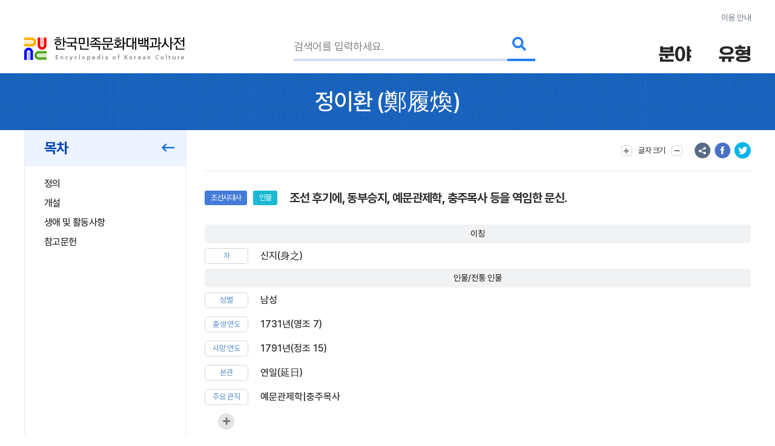

--- FILE ---
content_type: text/html; charset=utf-8
request_url: https://encykorea.aks.ac.kr/Article/E0050781
body_size: 86965
content:

<!DOCTYPE html>
<html lang="ko">

<head>
<!-- Google tag (gtag.js) -->
<script async src="https://www.googletagmanager.com/gtag/js?id=G-9YW5SQN5V7"></script>
<script>
  window.dataLayer = window.dataLayer || [];
  function gtag(){dataLayer.push(arguments);}
  gtag('js', new Date());
  gtag('config', 'G-9YW5SQN5V7');
</script>

<!-- Google tag (gtag.js) -->
<script async src="https://www.googletagmanager.com/gtag/js?id=UA-100007280-1"></script>
<script>
  window.dataLayer = window.dataLayer || [];
  function gtag(){dataLayer.push(arguments);}
  gtag('js', new Date());
  gtag('config', 'UA-100007280-1');
</script>

<!-- Google Tag Manager -->
<script>(function(w,d,s,l,i){w[l]=w[l]||[];w[l].push({'gtm.start':
new Date().getTime(),event:'gtm.js'});var f=d.getElementsByTagName(s)[0],
j=d.createElement(s),dl=l!='dataLayer'?'&l='+l:'';j.async=true;j.src=
'https://www.googletagmanager.com/gtm.js?id='+i+dl;f.parentNode.insertBefore(j,f);
})(window,document,'script','dataLayer','GTM-NFJT3S25');</script>

	<meta charset="UTF-8" />
	<meta http-equiv="x-ua-compatible" content="ie=edge" />
	<meta name="viewport" content="width=device-width,initial-scale=1,shrink-to-fit=no" />
	<meta name="format-detection" content="telephone=no" />
	<meta name="theme-color" content="#2a77d6" />
	
	<title>&#xC815;&#xC774;&#xD658;(&#x912D;&#x5C65;&#x7165;) - &#xD55C;&#xAD6D;&#xBBFC;&#xC871;&#xBB38;&#xD654;&#xB300;&#xBC31;&#xACFC;&#xC0AC;&#xC804;</title>
	<meta name="description" content="&#xC870;&#xC120; &#xD6C4;&#xAE30;&#xC5D0;, &#xB3D9;&#xBD80;&#xC2B9;&#xC9C0;, &#xC608;&#xBB38;&#xAD00;&#xC81C;&#xD559;, &#xCDA9;&#xC8FC;&#xBAA9;&#xC0AC; &#xB4F1;&#xC744; &#xC5ED;&#xC784;&#xD55C; &#xBB38;&#xC2E0;." />
	<meta property="og:type" content="website" />
	<meta property="og:title" content="&#xC815;&#xC774;&#xD658;(&#x912D;&#x5C65;&#x7165;)" />
	<meta property="og:description" content="한국민족문화대백과사전" />
	<meta property="og:image" content="https://encykorea.aks.ac.kr/Assets/images/common/main_logo_og.png" />
	<meta name="twitter:card" content="summary_large_image" />
	<meta name="twitter:creator" content="한국학중앙연구원" />
	<meta name="twitter:title" content="&#xC815;&#xC774;&#xD658;(&#x912D;&#x5C65;&#x7165;)" />
	<meta name="twitter:description" content="한국민족문화대백과사전">
	<meta name="twitter:image" content="https://encykorea.aks.ac.kr/Assets/images/common/sub_main_logo.png">

	<link rel="canonical" href="https://encykorea.aks.ac.kr/" />
	<link rel="shortcut icon" href="https://encykorea.aks.ac.kr/favicon.ico" type="image/x-icon" />
	<link rel="icon" href="https://encykorea.aks.ac.kr/favicon.ico" type="image/x-icon" />
	<link rel="stylesheet" href="/Assets/css/fonts.css" />
	<link rel="stylesheet" href="/Assets/css/plugin.css" />
	<link rel="stylesheet" href="/Assets/css/common.css" />
	<link rel="stylesheet" href="/Assets/css/style.css" />
	<link rel="stylesheet" href="/Assets/css/fontawesome.min.css" />
	<script src="https://cdnjs.cloudflare.com/ajax/libs/mermaid/10.9.1/mermaid.min.js"></script>
	<script src="/Assets/js/jquery-3.6.1.min.js"></script>
</head>

<body>
	<!-- Google Tag Manager (noscript) -->
	<noscript><iframe src="https://www.googletagmanager.com/ns.html?id=GTM-NFJT3S25"
	height="0" width="0" style="display:none;visibility:hidden"></iframe></noscript>

	<!-- skip -->
	<div class="skip">
		<a href="#contents">본문 바로가기</a>
	</div>
	<!-- //skip -->

	<div id="wrap">
		<!-- header -->
		<header id="header">
			<div class="container">
				<div class="header-info">
					<a href="/Guide/Intro">이용 안내</a>
				</div>
				<div class="header-wrap">
					<div class="logo-box">
						<a href="/" class="logo-pc">
							<img src="/Assets/images/common/sub_main_logo.png" alt="" />
						</a>
						<!-- 모바일 로고 -->
						<a href="/" class="logo-mobile">
							<img src="/Assets/images/common/sub_main_mobile_logo.png" alt="" />
						</a>
					</div>
					<div class="search-separation">
						<form name="searchFrm" method="GET" action="/Article/Search" onsubmit="return fnSearch();">
							<input type="hidden" name="field" id="field" />
							<input type="hidden" name="type" id="type" />
							<input type="hidden" name="alias" id="alias" value="false" />
							<input type="hidden" name="body" id="body" value="false" />
							<input type="hidden" name="containdesc" id="containdesc" value="false" />
							<div class="search-box">
								<input type="search" id="keyword" name="keyword" class="search-input" placeholder="검색어를 입력하세요."/>
								<div class="search-btn-wrap">
									<button type="submit" class="search-btn">
										<i class="fas fa-search"></i>
									</button>
								</div>
								<!-- 연관검색어 창 -->
								<div class="sub-search-detail main-relation sub-relation" id="drop_item">
								</div>
								<!--// 연관검색어 창 -->
							</div>
						</form>
					</div>
					<div class="menu-box">
						<div class="item">
							<button type="button" class="drop-btn">
								<span class="menu-title">분야</span>
							</button>
							<ul class="drop-box on">
								<li class="depth1">
									<a href="/Article/List/Field/경제·산업">경제·산업</a>
									<ul class="depth2">
										<li><a href="/Article/List/Field/경제·산업>경제">경제</a></li>
										<li><a href="/Article/List/Field/경제·산업>교통">교통</a></li>
										<li><a href="/Article/List/Field/경제·산업>산업">산업</a></li>
										<li><a href="/Article/List/Field/경제·산업>통신">통신</a></li>
									</ul>
								</li>
								<li class="depth1">
									<a href="/Article/List/Field/과학">과학</a>
									<ul class="depth2">
										<li><a href="/Article/List/Field/과학>과학기술">과학기술</a></li>
										<li><a href="/Article/List/Field/과학>동물">동물</a></li>
										<li><a href="/Article/List/Field/과학>식물">식물</a></li>
										<li><a href="/Article/List/Field/과학>의약학">의약학</a></li>
									</ul>
								</li>
								<li class="depth1">
									<a href="/Article/List/Field/교육">교육</a>
								</li>
								<li class="depth1">
									<a href="/Article/List/Field/문학">문학</a>
									<ul class="depth2">
										<li><a href="/Article/List/Field/문학>고전산문">고전산문</a></li>
										<li><a href="/Article/List/Field/문학>고전시가">고전시가</a></li>
										<li><a href="/Article/List/Field/문학>구비문학">구비문학</a></li>
										<li><a href="/Article/List/Field/문학>한문학">한문학</a></li>
										<li><a href="/Article/List/Field/문학>현대문학">현대문학</a></li>
									</ul>
								</li>
								<li class="depth1">
									<a href="/Article/List/Field/사회">사회</a>
									<ul class="depth2">
										<li><a href="/Article/List/Field/사회>가족">가족</a></li>
										<li><a href="/Article/List/Field/사회>사회구조">사회구조</a></li>
										<li><a href="/Article/List/Field/사회>촌락">촌락</a></li>
									</ul>
								</li>
								<li class="depth1">
									<a href="/Article/List/Field/생활">생활</a>
									<ul class="depth2">
										<li><a href="/Article/List/Field/생활>민속·인류">민속·인류</a></li>
										<li><a href="/Article/List/Field/생활>식생활">식생활</a></li>
										<li><a href="/Article/List/Field/생활>의생활">의생활</a></li>
										<li><a href="/Article/List/Field/생활>주생활">주생활</a></li>
									</ul>
								</li>
								<li class="depth1">
									<a href="/Article/List/Field/언론·출판">언론·출판</a>
									<ul class="depth2">
										<li><a href="/Article/List/Field/언론·출판>언론·방송">언론·방송</a></li>
										<li><a href="/Article/List/Field/언론·출판>출판">출판</a></li>
									</ul>
								</li>
								<li class="depth1">
									<a href="/Article/List/Field/언어">언어</a>
									<ul class="depth2">
										<li><a href="/Article/List/Field/언어>언어·문자">언어·문자</a></li>
									</ul>
								</li>
								<li class="depth1">
									<a href="/Article/List/Field/역사">역사</a>
									<ul class="depth2">
										<li><a href="/Article/List/Field/역사>선사문화">선사문화</a></li>
										<li><a href="/Article/List/Field/역사>고대사">고대사</a></li>
										<li><a href="/Article/List/Field/역사>고려시대사">고려시대사</a></li>
										<li><a href="/Article/List/Field/역사>조선시대사">조선시대사</a></li>
										<li><a href="/Article/List/Field/역사>근대사">근대사</a></li>
										<li><a href="/Article/List/Field/역사>현대사">현대사</a></li>
									</ul>
								</li>
								<li class="depth1">
									<a href="/Article/List/Field/예술·체육">예술·체육</a>
									<ul class="depth2">
										<li><a href="/Article/List/Field/예술·체육>건축">건축</a></li>
										<li><a href="/Article/List/Field/예술·체육>공예">공예</a></li>
										<li><a href="/Article/List/Field/예술·체육>국악">국악</a></li>
										<li><a href="/Article/List/Field/예술·체육>대중음악">대중음악</a></li>
										<li><a href="/Article/List/Field/예술·체육>무용">무용</a></li>
										<li><a href="/Article/List/Field/예술·체육>서예">서예</a></li>
										<li><a href="/Article/List/Field/예술·체육>연극">연극</a></li>
										<li><a href="/Article/List/Field/예술·체육>영화">영화</a></li>
										<li><a href="/Article/List/Field/예술·체육>조각">조각</a></li>
										<li><a href="/Article/List/Field/예술·체육>체육">체육</a></li>
										<li><a href="/Article/List/Field/예술·체육>현대음악">현대음악</a></li>
										<li><a href="/Article/List/Field/예술·체육>회화">회화</a></li>
									</ul>
								</li>
								<li class="depth1">
									<a href="/Article/List/Field/정치·법제">정치·법제</a>
									<ul class="depth2">
										<li><a href="/Article/List/Field/정치·법제>국방">국방</a></li>
										<li><a href="/Article/List/Field/정치·법제>법제·행정">법제·행정</a></li>
										<li><a href="/Article/List/Field/정치·법제>외교">외교</a></li>
										<li><a href="/Article/List/Field/정치·법제>정치">정치</a></li>
									</ul>
								</li>
								<li class="depth1">
									<a href="/Article/List/Field/종교·철학">종교·철학</a>
									<ul class="depth2">
										<li><a href="/Article/List/Field/종교·철학>개신교">개신교</a></li>
										<li><a href="/Article/List/Field/종교·철학>대종교">대종교</a></li>
										<li><a href="/Article/List/Field/종교·철학>도교">도교</a></li>
										<li><a href="/Article/List/Field/종교·철학>민간신앙">민간신앙</a></li>
										<li><a href="/Article/List/Field/종교·철학>불교">불교</a></li>
										<li><a href="/Article/List/Field/종교·철학>신종교">신종교</a></li>
										<li><a href="/Article/List/Field/종교·철학>원불교">원불교</a></li>
										<li><a href="/Article/List/Field/종교·철학>유교">유교</a></li>
										<li><a href="/Article/List/Field/종교·철학>천도교">천도교</a></li>
										<li><a href="/Article/List/Field/종교·철학>천주교">천주교</a></li>
									</ul>
								</li>
								<li class="depth1">
									<a href="/Article/List/Field/지리">지리</a>
									<ul class="depth2">
										<li><a href="/Article/List/Field/지리>인문지리">인문지리</a></li>
										<li><a href="/Article/List/Field/지리>자연지리">자연지리</a></li>
									</ul>
								</li>
							</ul>
						</div>
						<div class="item">
							<button type="button" class="drop-btn"><span class="menu-title">유형</span></button>
							<ul class="drop-box">
								<li class="depth1">
									<a href="/Article/List/Type/인물">인물</a>
								</li>
								<li class="depth1">
									<a href="/Article/List/Type/지명">지명</a>
								</li>
								<li class="depth1">
									<a href="/Article/List/Type/개념">개념</a>
								</li>
								<li class="depth1">
									<a href="/Article/List/Type/유물">유물</a>
								</li>
								<li class="depth1">
									<a href="/Article/List/Type/단체">단체</a>
								</li>
								<li class="depth1">
									<a href="/Article/List/Type/작품">작품</a>
								</li>
								<li class="depth1">
									<a href="/Article/List/Type/문헌">문헌</a>
								</li>
								<li class="depth1">
									<a href="/Article/List/Type/사건">사건</a>
								</li>
								<li class="depth1">
									<a href="/Article/List/Type/물품">물품</a>
								</li>
								<li class="depth1">
									<a href="/Article/List/Type/제도">제도</a>
								</li>
								<li class="depth1">
									<a href="/Article/List/Type/놀이">놀이</a>
								</li>
								<li class="depth1">
									<a href="/Article/List/Type/유적">유적</a>
								</li>
								<li class="depth1">
									<a href="/Article/List/Type/의식행사">의식/행사</a>
								</li>
								<li class="depth1">
									<a href="/Article/List/Type/동식물">동/식물</a>
								</li>
							</ul>
						</div>
					</div>
					<button type="button" id="btn_open_menu" class="sub-all-menu">
						<span class="blind">전체메뉴</span>
					</button>
				</div>
			</div>
			<!-- 상세검색 선택 창 -->
			<!-- // 상세검색 선택 창 -->
		</header>

		<!-- //header -->

		<div id="container">
        

<script src="/Assets/js/html2pdf-0.10.1.bundle.min.js"></script>

<!-- contents -->
<div id="contents" oncopy="contentCopy(event)">
	<input type="text" id="copyText" class="blind"/>

	<!-- content head -->
	<div class="content-head">
		<div class="container">
			<h1 class="content-head-title">
				<!-- 항목명, 본문에 한자가 있을 경우 .btn-detail-chinese .tooltip-chinese 로 감싸주세요. (버튼이 아니어도 됩니다) -->
				<!-- 클릭시 <div id="tooltip_chinese_template"> 안의 html이 들어있는 툴팁이 열립니다. -->
				<!-- 세종(<button type="button" class="btn-detail-chinese tooltip-chinese">世宗</button>) -->

				<!-- 항목명 표시 -->
				<span>&#xC815;&#xC774;&#xD658;</span>
				<!-- 원어 표시 -->
					<span>(<button class='btn-detail-chinese tooltip-chinese'>鄭</button><button class='btn-detail-chinese tooltip-chinese'>履</button><button class='btn-detail-chinese tooltip-chinese'>煥</button>)</span>
			</h1>
		</div>
	</div>
	<!-- // content head -->

	<div class="container">
		<!-- contents-detail -->
		<div class="contents-detail">

			<!-- contents-detail-snb -->
			<div class="contents-detail-snb pdf-hidden-layer">
				<div class="snb-container">
					<div class="snb-wrapper">
						<!-- 목차 타이틀 표시 -->
						<div class="snb-title">
							<span>목차</span>
							<button type="button" class="btn-fold">
								<i class="far fa-long-arrow-left" aria-hidden="true"></i>
								<span class="blind">메뉴 접기</span>
							</button>
						</div>
						
						<!-- 목차 표시 -->
						<ul id="toc_list">
								<li><a href="#cm_def">정의</a></li>
							
<li><a href="#section-1">개설</a></li>
<li><a href="#section-2">생애 및 활동사항</a></li>
<li><a href="#section-3">참고문헌</a></li>


						</ul>

					</div>
				</div>
			</div>
			<!-- //contents-detail-snb -->

			<!-- contents-detail-contents -->
			<div class="contents-detail-contents">
				<div class="contents-top pdf-hidden-layer" >
					<div class="top-menu-wrap">
						<!-- 글자 크기 버튼 -->
						<div class="menu-wrap">
							<button type="button" class="btn-top-menu tooltip-font">
								<i class="fas fa-plus" aria-hidden="true"></i> 
								<span class="txt">글자 크기</span>
								<i class="fas fa-minus" aria-hidden="true"></i>
							</button>
						</div>

						<!-- 의견 제시 버튼 -->

						<!-- 항목 다운로드 버튼 
						<div class="menu-wrap">
							<button type="button" class="btn-top-menu" id="item_download_btn" onclick="pdfDownload('detail_contents','&#xC815;&#xC774;&#xD658;')">항목 다운로드</button>
						</div>
						-->
					</div>
					<div class="top-sns-wrap">
						<!-- URL 복사 버튼 -->
						<button type="button" class="btn-sns sns-share" onclick="copyUrl()">
							<span class="blind">URL 복사</span>
						</button>
						<!-- 페이스북 버튼 -->
						<button type="button" class="btn-sns sns-fb" onclick="shareSns('facebook')">
							<span class="blind">페이스북 공유</span>
						</button>
						<!-- 트위터 버튼 -->
						<button type="button" class="btn-sns sns-tw" onclick="shareSns('twitter')">
							<span class="blind">트위터 공유</span>
						</button>
					</div>
				</div>
				
				<!-- 항목 내용 표출 -->
				<div id="detail_contents" style='page-break-after:always'>
					<!-- 항목 타이틀 -->
					<div class="print-title" style="display: none;">
						&#xC815;&#xC774;&#xD658;
(<button class='btn-detail-chinese tooltip-chinese'>鄭</button><button class='btn-detail-chinese tooltip-chinese'>履</button><button class='btn-detail-chinese tooltip-chinese'>煥</button>)					</div>

					<!-- 기본정보 -->
					<div id="cm_meta" class="detail-section">
						<div class="detail-meta">
					
						<!-- 기본정보: 이미지 표출 -->
						<div class="meta-contents-wrap">
							<div class="meta-head">
								<div class="category-wrap">
									<!-- 분야 라벨 표시-->
										<div class="category" onclick="moveFieldList('&#xC5ED;&#xC0AC;&gt;&#xC870;&#xC120;&#xC2DC;&#xB300;&#xC0AC;')">&#xC870;&#xC120;&#xC2DC;&#xB300;&#xC0AC;</div>
									<!-- 유형 라벨 표시-->
										<div class="category" onclick="moveContentList('&#xC778;&#xBB3C;')">&#xC778;&#xBB3C;</div>
									<!-- 문화재, 유네스코 라벨 표시-->
								</div>
								<div class="meta-title">&#xC870;&#xC120; &#xD6C4;&#xAE30;&#xC5D0;, &#xB3D9;&#xBD80;&#xC2B9;&#xC9C0;, &#xC608;&#xBB38;&#xAD00;&#xC81C;&#xD559;, &#xCDA9;&#xC8FC;&#xBAA9;&#xC0AC; &#xB4F1;&#xC744; &#xC5ED;&#xC784;&#xD55C; &#xBB38;&#xC2E0;.</div>
							</div>
						
								<div id="detail_meta_list" class="meta-list">
									<!-- 이칭 표시 -->
										<div class="group-title">
											<span>이칭</span>
										</div>
											<dl>
												<dt>&#xC790;</dt>
												<dd>&#xC2E0;&#xC9C0;(&#x8EAB;&#x4E4B;)</dd>
											</dl>
									<!-- 속성 표시 -->
										<div class="group-title">
											<span>&#xC778;&#xBB3C;/&#xC804;&#xD1B5; &#xC778;&#xBB3C;</span>
										</div>
												<dl>
													<dt>&#xC131;&#xBCC4;</dt>
													<dd>
&#xB0A8;&#xC131;													</dd>
												</dl>
												<dl>
													<dt>&#xCD9C;&#xC0DD; &#xC5F0;&#xB3C4;</dt>
													<dd>
1731&#xB144;(&#xC601;&#xC870; 7)													</dd>
												</dl>
												<dl>
													<dt>&#xC0AC;&#xB9DD; &#xC5F0;&#xB3C4;</dt>
													<dd>
1791&#xB144;(&#xC815;&#xC870; 15)													</dd>
												</dl>
												<dl>
													<dt>&#xBCF8;&#xAD00;</dt>
													<dd>
&#xC5F0;&#xC77C;(&#x5EF6;&#x65E5;)													</dd>
												</dl>
												<dl>
													<dt>&#xC8FC;&#xC694; &#xAD00;&#xC9C1;</dt>
													<dd>
&#xC608;&#xBB38;&#xAD00;&#xC81C;&#xD559;|&#xCDA9;&#xC8FC;&#xBAA9;&#xC0AC;													</dd>
												</dl>
									<!-- 간단한 설명 툴팁은 tooltip-basic 클래스를 추가하고 data-content 속성에 설명을 넣습니다 -->
									<!-- <div>
										<dt class="tooltip-basic" data-content="다른 호칭을 말함">이칭</dt>
										<dd>원정(元正), 장헌(莊憲)</dd>
									</div>-->
									<!--
										항목명, 본문에 한자가 있을 경우
										.btn-detail-chinese .tooltip-chinese 로 감싸주세요. (버튼이 아니어도 됩니다)
										클릭시 <div id="tooltip_chinese_template"> 안의 html이 들어있는 툴팁이 열립니다.
									-->
									<!-- <div>
										<dt>본관</dt>
										<dd>
											전주(<button type="button" class="btn-detail-chinese tooltip-chinese">全州</button>)
										</dd>
									</div>-->
								</div>
								<!-- [더보기] 버튼 노출 -->
									<button type="button" class="btn-detail-more" data-more-target="#detail_meta_list" title="더보기">
										<i class="fas fa-plus" aria-hidden="true"></i>
										<span class="blind">더보기</span>
									</button>
						</div>
					</div>
				</div>
				<!-- //기본정보 -->

				<div style="font-family: 'Pretendard, Noto Sans KR, YiSunShinDotum, SBAggro'; font-size: 1.4rem ">
				• 본 항목의 내용은 해당 분야 전문가의 추천을 통해 선정된 집필자의 학술적 견해로 한국학중앙연구원의 공식입장과 다를 수 있습니다.
				</div>
				
				<!-- 요약문 -->
				<!-- //요약문 -->

				<!-- 목차(모바일) -->
				<div class="detail-section section-toc">
					<div class="section-head">
						<button type="button" class="btn-detail-fold">
							<i class="fas fa-angle-up" aria-hidden="true"></i>
							<span class="blind">접기/펼치기</span>
						</button>

						<span class="section-title">목차</span>
					</div>
					<div class="section-body">
						<ul class="detail-toc" id="mobile_toc_list">
								<li><a href="#cm_def">정의</a></li>
							
<li><a href="#section-1">개설</a></li>
<li><a href="#section-2">생애 및 활동사항</a></li>
<li><a href="#section-3">참고문헌</a></li>

						</ul>
					</div>
				</div>
				<!-- //목차(모바일) -->

				<!-- 정의 -->
														<div id="cm_def" class="detail-section">
															<div class="section-head">
																<button type="button" class="btn-detail-fold">
																	<i class="fas fa-angle-up" aria-hidden="true"></i>
																	<span class="blind">접기/펼치기</span>
																</button>

																<span class="section-title">정의</span>
															</div>
															<div class="section-body">
																<div class="text-detail">
																	<!-- 본문에서 사전에 포함된 ‘항목’이 있을 경우 .btn-detail-line와 .tooltip-contents 로 감싸주세요. (버튼이 아니어도 됩니다) -->
																	<!-- 클릭시 <div id="tooltip_contents_template"> 안의 html이 들어있는 툴팁이 열립니다. -->
																	<!-- <button class="btn-detail-line tooltip-contents">조선</button> 전기 제4대 (재위 : 1418 ~ 1450) 왕 -->
																	&#xC870;&#xC120; &#xD6C4;&#xAE30;&#xC5D0;, &#xB3D9;&#xBD80;&#xC2B9;&#xC9C0;, &#xC608;&#xBB38;&#xAD00;&#xC81C;&#xD559;, &#xCDA9;&#xC8FC;&#xBAA9;&#xC0AC; &#xB4F1;&#xC744; &#xC5ED;&#xC784;&#xD55C; &#xBB38;&#xC2E0;.
																</div>
															</div>
														</div>
				<!-- //정의 -->

				<div class="html2pdf__page-break"></div>
					<div id="section-1" class="detail-section">
						<div class="section-head">
							<button type="button" class="btn-detail-fold">
								<i class="fas fa-angle-up" aria-hidden="true"></i>
								<span class="blind">접기/펼치기</span>
							</button>

							<span class="section-title">&#xAC1C;&#xC124;</span>
						</div>

						<div class="section-body">
						
<p>본관은 연일(延日). 자는 신지(身之). 영상 정호(鄭澔)의 증손으로, 할아버지는 정희하(鄭羲河)이고, 아버지는 정송(鄭松)이며, 어머니는 한배명(韓配明)의 딸이다.</p>

						</div>
					</div>
					<div id="section-2" class="detail-section">
						<div class="section-head">
							<button type="button" class="btn-detail-fold">
								<i class="fas fa-angle-up" aria-hidden="true"></i>
								<span class="blind">접기/펼치기</span>
							</button>

							<span class="section-title">&#xC0DD;&#xC560; &#xBC0F; &#xD65C;&#xB3D9;&#xC0AC;&#xD56D;</span>
						</div>

						<div class="section-body">
						
<p>1757년(영조 33) 춘당대정시문과(春塘臺庭試文科)에 병과로 급제하였다. 1761년 관록(館錄)에서 25인을 선발한 중에 뽑혔고, 승문원교리를 지냈다. 1763년 회령부에 귀양의 왕명이 내렸다가 환수되었고, 1766년 영의정 홍봉한(洪鳳漢)의 주청으로 제주도로 정배되었다가 이듬해 풀려났다.</p>
<p>1776년 부응교가 되고 곧 동부승지가 되었는데, 왕세손(王世孫: 뒤의 정조)의 대리청정을 주장한 홍봉한을 처벌할 것을 주장하였다. 이 해 정조가 즉위하여 사도세자(思悼世子)의 죽음에 대한 문책으로 남인 한성좌윤 김구주(金龜柱)를 흑산도로 정배하였는데, 이 때 그도 예문관제학에서 쫓겨났다.</p>
<p>이 때 왕은 많은 죄인을 사면하면서도 그는 제외시켰다. 그러나 김치인(金致仁)이 다시 영의정이 되자 치사(致仕)하였던 정이환은 특별히 충주목사를 제수받았고, 몇 년 뒤 관직을 떠나 죽었다.</p>

						</div>
					</div>
				<!-- <div class="section-sub-title">Test</div> -->
				<!-- //세종의 업적 -->
				
				<!-- 참고문헌 표출 -->
					<div id="cm_reference" class="detail-section">
						<div class="section-head">
							<button type="button" class="btn-detail-fold">
								<i class="fas fa-angle-up" aria-hidden="true"></i>
								<span class="blind">접기/펼치기</span>
							</button>

							<span class="section-title">참고문헌</span>
						</div>
						<div class="section-body">
							<div id="detail_reference_list" class="detail-dotted-list">
								<h2></h2>

<div class="list-item">『영조실록(英祖實錄)』</div>
<div class="list-item">『국조방목(國朝榜目)』</div>
<div class="list-item">『은파유고(恩坡遺稿)』</div>
							</div>
						</div>
					</div>

				<!-- 주석 -->
				<!-- //주석 -->

				<!-- 관련 항목 -->
				<!-- //관련 항목 -->

				<!-- 관련 미디어 -->
				<!-- //관련 미디어 -->

				<!-- 집필자 -->
						<div class="detail-section">
							<div class="section-head">
								<button type="button" class="btn-detail-fold">
									<i class="fas fa-angle-up" aria-hidden="true"></i>
									<span class="blind">접기/펼치기</span>
								</button>

								<span class="section-title">집필자</span>
							</div>

							<div class="section-body">
								<div class="detail-desc-box">
									<div class="author-wrap">
										<span class="txt">&#xC774;&#xC7AC;&#xD638;</span>
									</div>
								</div>
								<ul class="profile-list"></ul>
																			
								<!-- 집필자의 다른 항목 표출 -->
								<div class="detail-item-list">
									<div id="profile_slider" class="swiper-container">
										<ul class="swiper-wrapper">
												<li class="swiper-slide">
													<a href="/Article/E0001132">
														<!-- 이미지가 있을 경우 -->
															<div class="item-image">
																<img src="https://devin.aks.ac.kr/image/b5da9220-a692-4745-8e20-14e0af8f309d?preset=page" alt="">
															</div>
														<!-- //이미지가 있을 경우 -->
														<div class="item-category">
															<!-- 분야 라벨 -->
																<div class="category small">&#xC870;&#xC120;&#xC2DC;&#xB300;&#xC0AC;</div>
															<!-- 유형 라벨 -->
																<div class="category small">&#xC778;&#xBB3C;</div>
															<!-- 문화재, 세계유산 라벨 -->
														</div>
														<div class="item-contents">
															<div class="tit">&#xAC15;&#xB9F9;&#xACBD;</div>
															<div class="txt">&#xC870;&#xC120; &#xC804;&#xAE30;&#xC5D0;, &#xC608;&#xBB38;&#xAD00;&#xC81C;&#xD559;, &#xC758;&#xC815;&#xBD80;&#xC6B0;&#xCC38;&#xCC2C;, &#xC88C;&#xCC2C;&#xC131; &#xB4F1;&#xC744; &#xC5ED;&#xC784;&#xD55C; &#xBB38;&#xC2E0;.</div>
														</div>
													</a>
												</li>
												<li class="swiper-slide">
													<a href="/Article/E0001257">
														<!-- 이미지가 있을 경우 -->
														<!-- //이미지가 있을 경우 -->
														<div class="item-category">
															<!-- 분야 라벨 -->
																<div class="category small">&#xC870;&#xC120;&#xC2DC;&#xB300;&#xC0AC;</div>
															<!-- 유형 라벨 -->
																<div class="category small">&#xC778;&#xBB3C;</div>
															<!-- 문화재, 세계유산 라벨 -->
														</div>
														<div class="item-contents">
															<div class="tit">&#xAC15;&#xC2DC;&#xACBD;</div>
															<div class="txt">&#xC870;&#xC120; &#xD6C4;&#xAE30;&#xC5D0;, &#xC7A5;&#xB839;, &#xC9C0;&#xD3C9;, &#xC815;&#xC5B8; &#xB4F1;&#xC744; &#xC5ED;&#xC784;&#xD55C; &#xBB38;&#xC2E0;.</div>
														</div>
													</a>
												</li>
												<li class="swiper-slide">
													<a href="/Article/E0001304">
														<!-- 이미지가 있을 경우 -->
														<!-- //이미지가 있을 경우 -->
														<div class="item-category">
															<!-- 분야 라벨 -->
																<div class="category small">&#xC870;&#xC120;&#xC2DC;&#xB300;&#xC0AC;</div>
															<!-- 유형 라벨 -->
																<div class="category small">&#xC778;&#xBB3C;</div>
															<!-- 문화재, 세계유산 라벨 -->
														</div>
														<div class="item-contents">
															<div class="tit">&#xAC15;&#xC6D0;</div>
															<div class="txt">&#xC870;&#xC120; &#xC804;&#xAE30;&#xC5D0;, &#xC804;&#xC758;&#xD604;&#xAC10;, &#xACF5;&#xC8FC;&#xBAA9;&#xC0AC;, &#xCCAD;&#xC8FC;&#xBAA9;&#xC0AC; &#xB4F1;&#xC744; &#xC5ED;&#xC784;&#xD55C; &#xBB38;&#xC2E0;.</div>
														</div>
													</a>
												</li>
												<li class="swiper-slide">
													<a href="/Article/E0001327">
														<!-- 이미지가 있을 경우 -->
														<!-- //이미지가 있을 경우 -->
														<div class="item-category">
															<!-- 분야 라벨 -->
																<div class="category small">&#xC870;&#xC120;&#xC2DC;&#xB300;&#xC0AC;</div>
															<!-- 유형 라벨 -->
																<div class="category small">&#xC778;&#xBB3C;</div>
															<!-- 문화재, 세계유산 라벨 -->
														</div>
														<div class="item-contents">
															<div class="tit">&#xAC15;&#xC720;</div>
															<div class="txt">&#xC870;&#xC120; &#xD6C4;&#xAE30;&#xC5D0;, &#xD669;&#xD574;&#xAC10;&#xC0AC;, &#xACBD;&#xAE30;&#xC218;&#xAD70;&#xC808;&#xB3C4;&#xC0AC;, &#xD638;&#xC870;&#xCC38;&#xC758; &#xB4F1;&#xC744; &#xC5ED;&#xC784;&#xD55C; &#xBB38;&#xC2E0;.</div>
														</div>
													</a>
												</li>
												<li class="swiper-slide">
													<a href="/Article/E0001546">
														<!-- 이미지가 있을 경우 -->
														<!-- //이미지가 있을 경우 -->
														<div class="item-category">
															<!-- 분야 라벨 -->
																<div class="category small">&#xC870;&#xC120;&#xC2DC;&#xB300;&#xC0AC;</div>
															<!-- 유형 라벨 -->
																<div class="category small">&#xC778;&#xBB3C;</div>
															<!-- 문화재, 세계유산 라벨 -->
														</div>
														<div class="item-contents">
															<div class="tit">&#xAC15;&#xD6A8;&#xBB38;</div>
															<div class="txt">&#xC870;&#xC120; &#xC804;&#xAE30;&#xC5D0;, &#xC608;&#xC870;&#xCC38;&#xD310;, &#xD568;&#xAE38;&#xB3C4;&#xAD00;&#xCC30;&#xC0AC;, &#xD568;&#xAE38;&#xB3C4;&#xBCD1;&#xB9C8;&#xC808;&#xB3C4;&#xC0AC; &#xB4F1;&#xC744; &#xC5ED;&#xC784;&#xD55C; &#xBB38;&#xC2E0;.</div>
														</div>
													</a>
												</li>
												<li class="swiper-slide">
													<a href="/Article/E0002680">
														<!-- 이미지가 있을 경우 -->
															<div class="item-image">
																<img src="https://devin.aks.ac.kr/image/59e15d43-2717-4bf6-ae98-6318a9d765a7?preset=page" alt="">
															</div>
														<!-- //이미지가 있을 경우 -->
														<div class="item-category">
															<!-- 분야 라벨 -->
																<div class="category small">&#xC870;&#xC120;&#xC2DC;&#xB300;&#xC0AC;</div>
															<!-- 유형 라벨 -->
																<div class="category small">&#xC778;&#xBB3C;</div>
															<!-- 문화재, 세계유산 라벨 -->
														</div>
														<div class="item-contents">
															<div class="tit">&#xACBD;&#xC5F0;</div>
															<div class="txt">&#xC870;&#xC120; &#xC804;&#xAE30;&#xC5D0;, &#xC0AC;&#xC7AC;&#xAC10;&#xC8FC;&#xBD80;, &#xC774;&#xC0B0;&#xD604;&#xAC10; &#xB4F1;&#xC744; &#xC5ED;&#xC784;&#xD55C; &#xBB38;&#xC2E0;.</div>
														</div>
													</a>
												</li>
												<li class="swiper-slide">
													<a href="/Article/E0066326">
														<!-- 이미지가 있을 경우 -->
														<!-- //이미지가 있을 경우 -->
														<div class="item-category">
															<!-- 분야 라벨 -->
																<div class="category small">&#xC815;&#xCE58;</div>
															<!-- 유형 라벨 -->
																<div class="category small">&#xC81C;&#xB3C4;</div>
															<!-- 문화재, 세계유산 라벨 -->
														</div>
														<div class="item-contents">
															<div class="tit">&#xACBD;&#xC81C;&#xC0AC;&#xD68C;&#xBC1C;&#xC804;&#xB178;&#xC0AC;&#xC815;&#xC704;&#xC6D0;&#xD68C;</div>
															<div class="txt">1997&#xB144; &#xB9D0; &#xACBD;&#xC81C;&#xC704;&#xAE30;&#xB97C; &#xD574;&#xACB0;&#xD558;&#xAE30; &#xC704;&#xD558;&#xC5EC; &#xB178;&#xB3D9;&#xC790; &#xB7; &#xC0AC;&#xC6A9;&#xC790; &#xB7; &#xC815;&#xBD80; &#xAC04;&#xC758; &#xD611;&#xC758;&#xCCB4;&#xB85C; 1998&#xB144; 1&#xC6D4; &#xC870;&#xC9C1;&#xD55C; &#xB178;&#xC0AC;&#xC815;&#xC704;&#xC6D0;&#xD68C;&#xB97C; 2018&#xB144; 4&#xC6D4; &#xD655;&#xB300; &#xAC1C;&#xD3B8;&#xD55C; &#xC815;&#xBD80; &#xAE30;&#xAD00;.</div>
														</div>
													</a>
												</li>
												<li class="swiper-slide">
													<a href="/Article/E0003197">
														<!-- 이미지가 있을 경우 -->
														<!-- //이미지가 있을 경우 -->
														<div class="item-category">
															<!-- 분야 라벨 -->
																<div class="category small">&#xC870;&#xC120;&#xC2DC;&#xB300;&#xC0AC;</div>
															<!-- 유형 라벨 -->
																<div class="category small">&#xC778;&#xBB3C;</div>
															<!-- 문화재, 세계유산 라벨 -->
														</div>
														<div class="item-contents">
															<div class="tit">&#xACC4;&#xC591;&#xAD70;</div>
															<div class="txt">&#xC870;&#xC120;&#xC758; &#xC81C;4&#xB300; &#xC655;, &#xC138;&#xC885;&#xC758; &#xC11C;&#xC790;&#xC778; &#xC655;&#xC790;.</div>
														</div>
													</a>
												</li>
												<li class="swiper-slide">
													<a href="/Article/E0004677">
														<!-- 이미지가 있을 경우 -->
														<!-- //이미지가 있을 경우 -->
														<div class="item-category">
															<!-- 분야 라벨 -->
																<div class="category small">&#xC870;&#xC120;&#xC2DC;&#xB300;&#xC0AC;</div>
															<!-- 유형 라벨 -->
																<div class="category small">&#xC778;&#xBB3C;</div>
															<!-- 문화재, 세계유산 라벨 -->
														</div>
														<div class="item-contents">
															<div class="tit">&#xACFD;&#xC5F0;&#xC131;</div>
															<div class="txt">&#xC870;&#xC120; &#xC804;&#xAE30;&#xC5D0;, &#xC774;&#xC870;&#xCC38;&#xD310;, &#xACBD;&#xC0C1;&#xB3C4;&#xC808;&#xC81C;&#xC0AC; &#xB4F1;&#xC744; &#xC5ED;&#xC784;&#xD55C; &#xBB34;&#xC2E0;.</div>
														</div>
													</a>
												</li>
												<li class="swiper-slide">
													<a href="/Article/E0006079">
														<!-- 이미지가 있을 경우 -->
															<div class="item-image">
																<img src="https://devin.aks.ac.kr/image/d7357488-3ee4-433a-ab04-3867a7281542?preset=page" alt="">
															</div>
														<!-- //이미지가 있을 경우 -->
														<div class="item-category">
															<!-- 분야 라벨 -->
																<div class="category small">&#xC870;&#xC120;&#xC2DC;&#xB300;&#xC0AC;</div>
															<!-- 유형 라벨 -->
																<div class="category small">&#xC778;&#xBB3C;</div>
															<!-- 문화재, 세계유산 라벨 -->
														</div>
														<div class="item-contents">
															<div class="tit">&#xAD6C;&#xCE58;&#xAD00;</div>
															<div class="txt">&#xC870;&#xC120; &#xC804;&#xAE30;&#xC5D0;, &#xC6B0;&#xCC2C;&#xC131;, &#xC6B0;&#xC758;&#xC815;, &#xC601;&#xC758;&#xC815; &#xB4F1;&#xC744; &#xC5ED;&#xC784;&#xD55C; &#xBB38;&#xC2E0;.</div>
														</div>
													</a>
												</li>
											</ul>
									</div>

									<!-- 슬라이드 좌우 이동 버튼 -->
									<button type="button" class="profile-button profile-next">
										<i class="fas fa-chevron-right" aria-hidden="true"></i>
										<span class="blind">다음 슬라이드</span>
									</button>
									<button type="button" class="profile-button profile-prev">
										<i class="fas fa-chevron-left" aria-hidden="true"></i>
										<span class="blind">이전 슬라이드</span>
									</button>
								</div>
							</div>
						</div>
				<!-- //집필자 -->
				</div>
				<!-- //항목 내용 표출 끝-->

				<!-- 공공누리 표지 
				<div class="star-rating-box" onclick="moveKogl()">
				-->
				<div class="star-rating-box">
					<!--
					<div class="box-image">
						<img src="~/Assets/images/sub/img_kogl_1.jpg"/>
					</div>
					-->
					<div class="box-text">
						• 항목 내용은 해당 분야 전문가의 추천을 거쳐 선정된 집필자의 학술적 견해로, 한국학중앙연구원의 공식입장과 다를 수 있습니다.<br>
						• 사실과 다른 내용, 주관적 서술 문제 등이 제기된 경우 사실 확인 및 보완 등을 위해 해당 항목 서비스가 임시 중단될 수 있습니다.<br>
						• 한국민족문화대백과사전은 공공저작물로서 공공누리 제도에 따라 이용 가능합니다. 백과사전 내용 중 글을 인용하고자 할 때는 <br>&nbsp;&nbsp;&nbsp;'[출처: 항목명 - 한국민족문화대백과사전]'과 같이 출처 표기를 하여야 합니다.<br>
						• 단, 미디어 자료는 자유 이용 가능한 자료에 개별적으로 공공누리 표시를 부착하고 있으므로, 이를 확인하신 후 이용하시기 바랍니다.
					</div>
				</div>

				<!-- 별점 -->
				<!--
				<div class="star-rating-box">
					<div class="box-text">
						이 페이지에서 제공하는 정보에 대하여 만족하시나요? <br>
						별점을 선택해 주세요.
					</div>
					<div class="box-rating">
						<div class="rating-count">
							<span id="rating_count">0</span>점
						</div>
						<div class="rating-group">
							<input type="hidden" id="rating_eid" name="rating_eid" value="E0050781"/>
							<input type="radio" class="rating-input" checked name="rating" id="rating_0" value="0">
							<label class="rating-label" for="rating_0">&nbsp;</label>
							<label class="rating-label rating-label-half" for="rating_1">
								<i class="fa fa-star-half" aria-hidden="true"></i>
							</label>
							<input type="radio" class="rating-input" name="rating" id="rating_1" value="1">
							<label class="rating-label" for="rating_2">
								<i class="fa fa-star" aria-hidden="true"></i>
							</label>
							<input type="radio" class="rating-input" name="rating" id="rating_2" value="2">
							<label class="rating-label rating-label-half" for="rating_3">
								<i class="fa fa-star-half" aria-hidden="true"></i>
							</label>
							<input type="radio" class="rating-input" name="rating" id="rating_3" value="3">
							<label class="rating-label" for="rating_4">
								<i class="fa fa-star" aria-hidden="true"></i>
							</label>
							<input type="radio" class="rating-input" name="rating" id="rating_4" value="4">
							<label class="rating-label rating-label-half" for="rating_5">
								<i class="fa fa-star-half" aria-hidden="true"></i>
							</label>
							<input class="rating-input" name="rating" id="rating_5" value="5" type="radio" checked>
							<label class="rating-label" for="rating_6">
								<i class="fa fa-star" aria-hidden="true"></i>
							</label>
							<input type="radio" class="rating-input" name="rating" id="rating_6" value="6">
							<label class="rating-label rating-label-half" for="rating_7">
								<i class="fa fa-star-half" aria-hidden="true"></i>
							</label>
							<input type="radio" class="rating-input" name="rating" id="rating_7" value="7">
							<label class="rating-label" for="rating_8">
								<i class="fa fa-star" aria-hidden="true"></i>
							</label>
							<input type="radio" class="rating-input" name="rating" id="rating_8" value="8">
							<label class="rating-label rating-label-half" for="rating_9">
								<i class="fa fa-star-half" aria-hidden="true"></i>
							</label>
							<input type="radio" class="rating-input" name="rating" id="rating_9" value="9">
							<label class="rating-label" for="rating_10">
								<i class="fa fa-star" aria-hidden="true"></i>
							</label>
							<input type="radio" class="rating-input" name="rating" id="rating_10" value="10">
						</div>
					</div>
				</div>
				-->
				<!-- //별점 -->
			</div>
			<!-- //contents-detail-contents -->
		</div>
		<!-- //contents-detail -->

		<!-- 툴팁 템플릿 (항목명, 본문에 한자가 있을 경우)-->
		<div id="tooltip_chinese_template" style="display: none;">
			<div class="tooltip-chinese-wrap">
				<div class="item-wrap">
					<div class="tit">世</div>
					<div class="txt">인간 <strong>세</strong></div>
					<div class="desc">부수 一 / 총획 5</div>
				</div>
				<div class="item-wrap">
					<div class="tit">宗</div>
					<div class="txt">마루 <strong>종</strong></div>
					<div class="desc">부수 宀 / 총획 8</div>
				</div>
			</div>
		</div>
		<!-- //툴팁 템플릿 (항목명, 본문에 한자가 있을 경우)-->

		<!-- 툴팁 템플릿 (본문에서 사전에 포함된 ‘항목’이 있을 경우)-->
		<div id="tooltip_contents_template" style="display: none;">
			<div class="tooltip-contents-wrap">
				<!-- 이미지가 있을 경우 -->
				<div class="item-image">
					<img src="" alt="">
				</div>
				<!-- //이미지가 있을 경우 -->
				<div class="item-contents">
					<div class="item-title">abcd</div>
					<div class="item-text">abcd</div>
				</div>
			</div>
		</div>
		<!-- //툴팁 템플릿 (본문에서 사전에 포함된 ‘항목’이 있을 경우)-->

		<!-- 툴팁 템플릿 (글자크기 선택) -->
		<div id="tooltip_font_template" style="display: none;">
			<div class="tooltip-font-wrap">
				<div class="check-wrap">
					<input type="radio" name="font_size" id="font_size_xsmall" onchange="changeFontSize('xsmall')" />
					<label for="font_size_xsmall" class="xsmall">한국민족문화대백과사전</label>
				</div> 
				<div class="check-wrap">
					<input type="radio" name="font_size" id="font_size_small" onchange="changeFontSize('small')" />
					<label for="font_size_small" class="small">한국민족문화대백과사전</label>
				</div>
				<div class="check-wrap">
					<input type="radio" name="font_size" id="font_size_normal" onchange="changeFontSize()" checked />
					<label for="font_size_normal">한국민족문화대백과사전</label>
				</div>
				<div class="check-wrap">
					<input type="radio" name="font_size" id="font_size_large" onchange="changeFontSize('large')" />
					<label for="font_size_large" class="large">한국민족문화대백과사전</label>
				</div>
				<div class="check-wrap">
					<input type="radio" name="font_size" id="font_size_xlarge" onchange="changeFontSize('xlarge')" />
					<label for="font_size_xlarge" class="xlarge">한국민족문화대백과사전</label>
				</div>
			</div>
		</div>
		<!-- //툴팁 템플릿 (글자크기 선택) -->

		<!-- 다운로드 팝업 -->
		
		<!-- //다운로드 팝업 -->		
	</div>
</div>
<!-- //contents -->

<script src="https://cdnjs.cloudflare.com/ajax/libs/mathjax/2.7.2/MathJax.js?config=TeX-MML-AM_CHTML"></script>

<script type='application/javascript'>
	var audio = null;
	function playSummary() {
		if(''.length != 0) { 
			if(!audio) {
				audio = new Audio('');
				audio.loop = false; // 반복재생하지 않음
				audio.play();
				document.querySelector("#summaryPlayBtn").classList.add("on");
			}
			else {
				audio.pause();
				audio.currentTime = 0;
				audio = null;
				document.querySelector("#summaryPlayBtn").classList.remove("on");
			}
		}
	}

	function shareSns(type) {
		var url = location.href;
		var headword = '정이환';
		var moveUrl = "";
		switch(type) {
			case "facebook" :
				moveUrl = "https://www.facebook.com/sharer/sharer.php?u=" + url + "&t=" + encodeURIComponent(headword);
			break;
			case "twitter" :
				moveUrl = "http://twitter.com/home?status=" + encodeURIComponent(headword) + "&url=" + encodeURIComponent(url);
			break;
		}
		var win = window.open(moveUrl);
		if(win) win.focus();
	}

	function copyUrl() {
		const urlInput = document.getElementById("copyText");
		urlInput.value = window.document.location.href;
		urlInput.select();
		document.execCommand("copy");
        		    
		urlInput.remove();
		alert('클립보드에 복사되었습니다.');
	}

	//function openMediaModal(mediaId) {
	//	var itemImageBox = document.querySelector("#mediaModal .item-image");
	//	var itemContentTitle = document.querySelector("#mediaModal .item-contents .item-title");
	//	var itemContentDesc = document.querySelector("#mediaModal .item-contents .item-desc");
	//	var itemContentMeta = document.querySelector("#mediaModal .item-contents .item-meta");
	//	var itemContentDownBtn = document.querySelector("#mediaModal .item-contents .item-button .btn-media-download");
	//	var itemContenQnABtn = document.querySelector("#mediaModal .item-contents .item-button .btn-media-qna");

	//	console.log(mediaId);
	//	modal.open('mediaModal');
	//}

	function openArticleIssueForm(eid, headword) {
		$("#eid").val(eid);
		$("#headword").val(headword);
		$("#eidheadword").html("[" + eid + "] " + headword);
		modal.open('articleIssueModal');
	}

	//$("input:radio[name='rating']").on('click', function(event) {
	//	console.log(this);
	//	console.log(event.target.value);
	//	addStarRating();
	//});

	// 본문에 있는 미디어(사진)에 대해 미디어 정보 팝업이 뜨도록 함
	function initMediaImage() {
		const mediaFilePattern = /([\da-f\-]{36})(\.jpg|\.jpeg|\.png)/i;

		const mediaImages = document.querySelectorAll(".media-container>.image>img");
		mediaImages.forEach(function(v) {
			if (mediaFilePattern.test(v.src)) {
				v.addEventListener("click", function() { mediaDetail(mediaFilePattern.exec(v.src)[1]) });
			}
		});
	}

	function initRefHref() {
		const refItem = Array.from($("#toc_list li a")).filter(v => v.textContent == "참고문헌")[0];
		if (refItem && refItem.href) 
			refItem.href="#cm_reference";
		
		const mobileRefItem = Array.from($("#mobile_toc_list li a")).filter(v => v.textContent == "참고문헌")[0];
		if (mobileRefItem && mobileRefItem.href)
			mobileRefItem.href="#cm_reference";
	}

	
	initRefHref();
	initMediaImage();

	var remarkList = Array.from(document.querySelectorAll(".btn-detail-remark"));
		console.log("주석 목록: " + remarkList);
		remarkList.forEach(function(remark) {
			var remarkId = remark.id;
			var remarkIndex = remarkId.replace("ju-","");
			var remarkText = document.querySelector("#detail_remark_list dl:nth-child("+remarkIndex+")>dd").innerHTML;
		
			console.log("주석 ID: " + remarkId);
			console.log("주석 번호: " + remarkIndex);
			console.log("주석 텍스트: " + remarkText);

			remark.dataset["content"] = remarkText;
			remark.dataset["interactive"] = true;
		});


	function moveFieldList(field) {
		location.href="/Article/List/Field/" + field;
	}
	
	function moveContentList(content) {
		location.href="/Article/List/Type/" + content;
	}

	function moveKogl() {
		window.open('https://www.kogl.or.kr/info/license.do');
	}

</script>
		</div>

		<!-- footer -->
		<footer id="footer">
			<div class="container">
				<div class="logo-box">
					<img src="/Assets/images/common/sub_footer_logo.png" alt="" />
				</div>
				<ul class="footer-info">
					<li>경기도 성남시 분당구 하오개로 323 한국학중앙연구원 [13455]</li>
					<li>문의전화 : 031-709-8111</li>
					<li>Copyright the Academy of Korean Studies. All Rights Reserved.</li>
				</ul>
				<div class="footer-select-wrap">
					<select class="footer-select" onchange="footerSelect()">
						<option value="Family site">FAMILY SITE</option>
						<option value="http://www.grandculture.net/">한국향토문화전자대전</option>
						<option value="http://kostma.aks.ac.kr/">한국학자료센터</option>
						<option value="http://people.aks.ac.kr/index.aks">한국역대인물종합시스템</option>
						<option value="http://yoksa.aks.ac.kr/">장서각 디지털아카이브</option>
					</select>
				</div>
			</div>

			<!-- 전체메뉴 -->
			<div id="all_menu" class="all-menu">
				<div class="all-menu-wrap">
					<div class="all-menu-top">
						<div class="logo-box">
							<img src="/Assets/images/common/sub_main_mobile_logo.png" alt="" />
						</div>
					</div>
					<div class="all-menu-body">
						<div class="all-menu-tab">
							<div class="tab-list active" data-tab="tab1">
								<a href="#">분야 </a>
							</div>
							<div class="tab-list" data-tab="tab2">
								<a href="#">유형</a>
							</div>
						</div>
						<div class="tab-contents">
							<div id="tab1" class="tab-content on">
								<ul class="tab-content-item">
									<li class="all-depth1 on">
										<button type="button" class="depth-btn depth1-title">경제·산업</button>
										<ul class="all-depth2">
											<li><a href="/Article/List/Field/경제·산업>경제">경제</a></li>
											<li><a href="/Article/List/Field/경제·산업>교통">교통</a></li>
											<li><a href="/Article/List/Field/경제·산업>산업">산업</a></li>
											<li><a href="/Article/List/Field/경제·산업>통신">통신</a></li>
										</ul>
									</li>
									<li class="all-depth1">
										<button type="button" class="depth-btn depth1-title">과학</button>
										<ul class="all-depth2">
											<li><a href="/Article/List/Field/과학>과학기술">과학기술</a></li>
											<li><a href="/Article/List/Field/과학>동물">동물</a></li>
											<li><a href="/Article/List/Field/과학>식물">식물</a></li>
											<li><a href="/Article/List/Field/과학>의약학">의약학</a></li>
										</ul>
									</li>
									<li class="all-depth1">
										<button type="button" class="depth-btn depth1-title">교육</button>
									</li>
									<li class="all-depth1">
										<button type="button" class="depth-btn depth1-title">문학</button>
										<ul class="all-depth2">
											<li><a href="/Article/List/Field/문학>고전산문">고전산문</a></li>
											<li><a href="/Article/List/Field/문학>고전시가">고전시가</a></li>
											<li><a href="/Article/List/Field/문학>구비문학">구비문학</a></li>
											<li><a href="/Article/List/Field/문학>한문학">한문학</a></li>
											<li><a href="/Article/List/Field/문학>현대문학">현대문학</a></li>
										</ul>
									</li>
									<li class="all-depth1">
										<button type="button" class="depth-btn depth1-title">사회</button>
										<ul class="all-depth2">
											<li><a href="/Article/List/Field/사회>가족">가족</a></li>
											<li><a href="/Article/List/Field/사회>사회구조">사회구조</a></li>
											<li><a href="/Article/List/Field/사회>촌락">촌락</a></li>
										</ul>
									</li>
									<li class="all-depth1">
										<button type="button" class="depth-btn depth1-title">생활</button>
										<ul class="all-depth2">
											<li><a href="/Article/List/Field/생활>민속·인류">민속·인류</a></li>
											<li><a href="/Article/List/Field/생활>식생활">식생활</a></li>
											<li><a href="/Article/List/Field/생활>의생활">의생활</a></li>
											<li><a href="/Article/List/Field/생활>주생활">주생활</a></li>
										</ul>
									</li>
									<li class="all-depth1">
										<button type="button" class="depth-btn depth1-title">언론·출판</button>
										<ul class="all-depth2">
											<li><a href="/Article/List/Field/언론·출판>언론·방송">언론·방송</a></li>
											<li><a href="/Article/List/Field/언론·출판>출판">출판</a></li>
										</ul>
									</li>
									<li class="all-depth1">
										<button type="button" class="depth-btn depth1-title">언어</button>
										<ul class="all-depth2">
											<li><a href="/Article/List/Field/언어>언어·문자">언어·문자</a></li>
										</ul>
									</li>
									<li class="all-depth1">
										<button type="button" class="depth-btn depth1-title">역사</button>
										<ul class="all-depth2">
											<li><a href="/Article/List/Field/역사>선사문화">선사문화</a></li>
											<li><a href="/Article/List/Field/역사>고대사">고대사</a></li>
											<li><a href="/Article/List/Field/역사>고려시대사">고려시대사</a></li>
											<li><a href="/Article/List/Field/역사>조선시대사">조선시대사</a></li>
											<li><a href="/Article/List/Field/역사>근대사">근대사</a></li>
											<li><a href="/Article/List/Field/역사>현대사">현대사</a></li>
										</ul>
									</li>
									<li class="all-depth1">
										<button type="button" class="depth-btn depth1-title">예술·체육</button>
										<ul class="all-depth2">
											<li><a href="/Article/List/Field/예술·체육>건축">건축</a></li>
											<li><a href="/Article/List/Field/예술·체육>공예">공예</a></li>
											<li><a href="/Article/List/Field/예술·체육>국악">국악</a></li>
											<li><a href="/Article/List/Field/예술·체육>대중음악">대중음악</a></li>
											<li><a href="/Article/List/Field/예술·체육>무용">무용</a></li>
											<li><a href="/Article/List/Field/예술·체육>서예">서예</a></li>
											<li><a href="/Article/List/Field/예술·체육>연극">연극</a></li>
											<li><a href="/Article/List/Field/예술·체육>영화">영화</a></li>
											<li><a href="/Article/List/Field/예술·체육>조각">조각</a></li>
											<li><a href="/Article/List/Field/예술·체육>체육">체육</a></li>
											<li><a href="/Article/List/Field/예술·체육>현대음악">현대음악</a></li>
											<li><a href="/Article/List/Field/예술·체육>회화">회화</a></li>
										</ul>
									</li>
									<li class="all-depth1">
										<button type="button" class="depth-btn depth1-title">정치·법제</button>
										<ul class="all-depth2">
											<li><a href="/Article/List/Field/정치·법제>국방">국방</a></li>
											<li><a href="/Article/List/Field/정치·법제>법제·행정">법제·행정</a></li>
											<li><a href="/Article/List/Field/정치·법제>외교">외교</a></li>
											<li><a href="/Article/List/Field/정치·법제>정치">정치</a></li>
										</ul>
									</li>
									<li class="all-depth1">
										<button type="button" class="depth-btn depth1-title">종교·철학</button>
										<ul class="all-depth2">
											<li><a href="/Article/List/Field/종교·철학>개신교">개신교</a></li>
											<li><a href="/Article/List/Field/종교·철학>대종교">대종교</a></li>
											<li><a href="/Article/List/Field/종교·철학>도교">도교</a></li>
											<li><a href="/Article/List/Field/종교·철학>민간신앙">민간신앙</a></li>
											<li><a href="/Article/List/Field/종교·철학>불교">불교</a></li>
											<li><a href="/Article/List/Field/종교·철학>신종교">신종교</a></li>
											<li><a href="/Article/List/Field/종교·철학>원불교">원불교</a></li>
											<li><a href="/Article/List/Field/종교·철학>유교">유교</a></li>
											<li><a href="/Article/List/Field/종교·철학>천도교">천도교</a></li>
											<li><a href="/Article/List/Field/종교·철학>천주교">천주교</a></li>
										</ul>
									</li>
									<li class="all-depth1">
										<button type="button" class="depth-btn depth1-title">지리</button>
										<ul class="all-depth2">
											<li><a href="/Article/List/Field/지리>인문지리">인문지리</a></li>
											<li><a href="/Article/List/Field/지리>자연지리">자연지리</a></li>
										</ul>
									</li>
									<li class="all-depth1">
										<button type="button" class="depth-btn depth1-title">북한</button>
									</li>
								</ul>
							</div>
							<div id="tab2" class="tab-content">
								<ul class="tab-content-item">
									<li class="all-depth1">
										<a href="/Article/List/Type/인물" class="depth1-title">인물</a>
									</li>
									<li class="all-depth1">
										<a href="/Article/List/Type/지명" class="depth1-title">지명</a>
									</li>
									<li class="all-depth1">
										<a href="/Article/List/Type/개념" class="depth1-title">개념</a>
									</li>
									<li class="all-depth1">
										<a href="/Article/List/Type/유물" class="depth1-title">유물</a>
									</li>
									<li class="all-depth1">
										<a href="/Article/List/Type/단체" class="depth1-title">단체</a>
									</li>
									<li class="all-depth1">
										<a href="/Article/List/Type/작품" class="depth1-title">작품</a>
									</li>
									<li class="all-depth1">
										<a href="/Article/List/Type/문헌" class="depth1-title">문헌</a>
									</li>
									<li class="all-depth1">
										<a href="/Article/List/Type/사건" class="depth1-title">사건</a>
									</li>
									<li class="all-depth1">
										<a href="/Article/List/Type/물품" class="depth1-title">물품</a>
									</li>
									<li class="all-depth1">
										<a href="/Article/List/Type/제도" class="depth1-title">제도</a>
									</li>
									<li class="all-depth1">
										<a href="/Article/List/Type/놀이" class="depth1-title">놀이</a>
									</li>
									<li class="all-depth1">
										<a href="/Article/List/Type/유적" class="depth1-title">유적</a>
									</li>
									<li class="all-depth1">
										<a href="/Article/List/Type/의식행사" class="depth1-title">의식/행사</a>
									</li>
									<li class="all-depth1">
										<a href="/Article/List/Type/동식물" class="depth1-title">동/식물</a>
									</li>
								</ul>
							</div>
						</div>
					</div>
					<button type="button" id="btn_close_menu" class="btn-close">
						<span class="blind">닫기</span>
					</button>
				</div>
				<div id="all_menu_bg" class="all-menu-bg"></div>
			</div>
			<!-- //전체메뉴 -->
		</footer>

		<!-- //footer -->
	</div>

	<!-- 미디어 정보 팝업 -->
	<div id="mediaModal" class="media-popup">
		<div class="media-popup-container">
			<div class="media-wrapper">
				<div class="item-wrap">
					<!-- 미디어 표출 -->
					<div class="item-image">
						<!-- 이미지일 경우 -->
						<img src="" alt="" id="imgUrl">
						<!-- 유튜브일 경우 -->
						<iframe src="" id="movieUrl" title="YouTube video player" frameborder="0" allow="accelerometer; autoplay; clipboard-write; encrypted-media; gyroscope; picture-in-picture" allowfullscreen></iframe>
						<!-- 영상 파일일 경우 -->
						<!-- <video preload controls><source src="../assets/images/sub/video_sample.mp4" type="video/mp4"></video> -->
					</div>

					<!-- 미디어 정보 표출 -->
					<div class="item-contents">
						<div class="item-title" id="itemTitle"></div>
						<div class="item-desc" id="itemDesc"></div>
							
						<!-- 미디어 정보 -->
						<dl class="item-meta">
							<div>
								<dt>미디어ID</dt>
								<dd><span id="mid"></span></dd>
							</div>
							<div>
								<dt>저작권</dt>
								<dd><span id="copyrightDisplay"></span></dd>
							</div>
							<div>
								<dt>촬영지</dt>
								<dd><span id="location"></span></dd>
							</div>
							<div>
								<dt>주제어</dt>
								<dd><span id="keywords"></span></dd>
							</div>
							<div>
								<dt>사진크기</dt>
								<dd><span id="photoSize"></span></dd>
							</div>
						</dl>

						<!-- 다운로드, 문의 버튼 -->
						<div class="item-button">
							<!-- 다운로드 버튼(다운로드 가능할 경우에만 노출) -->
							<button type="button" id="btnDownload" class="btn-media-download" onclick="javascript:mediaDownload();">
								<span id="caption">다운로드</span>
								<i class="fas fa-download"></i>
							</button>
								
							<!-- 문의 버튼 -->
						</div>

						<!-- 공공누리 표지 -->
						<div class="item-copyright">
							<div class="item-kogl" id="itemKogl">
								<img src="" alt="" id="kogl">
								<div class="text">
									<span>공공누리의 공공저작물 자유이용허락 표시제도에 따라 누구나 이용할 수 있습니다.</span>
								</div>
							</div>
							<p class="item-message" id="koglDesc">이 미디어는 한국민족문화대백과사전 서비스에만 활용하도록 허가받은 자료로서, <strong>미디어 자유이용(다운로드)은 불가합니다.</strong></p>
						</div>
					</div>
				</div>
			</div>

			<!-- 닫기 버튼 -->
			<button type="button" class="btn-close" onclick="modal.close('mediaModal')">
				<i class="fal fa-times" aria-hidden="true"></i>
				<span class="blind">닫기</span>
			</button>
		</div>
		<div class="popup-bg"></div>
	</div>

	<!-- 항목 의견글 쓰기 팝업 -->
	<div id="articleIssueModal" class="modal">
		<div class="modal-wrap">
			<div class="modal-head">
				<div class="modal-title">항목 관련 의견·문의</div>
			</div>
			<form name="articleIssueForm" id="articleIssueForm" method="POST" action="/Issue/Add" enctype="multipart/form-data">
				<input type="hidden" id="gToken" name="gToken" />
				<input type="hidden" name="issueID" id="issueID"  />
				<input type="hidden" name="gubun" id="gubun" value="항목" />
				<input type="hidden" name="eid" id="eid" value="" />
				<input type="hidden" name="headword" id="headword" value="" />
				<div class="modal-line">
					<div class="modal-body">
						<!-- 안내 텍스트 -->
						<div class="modal-contents">
							<p>항목 내용 중 오류나 보충하여야 할 사항을 상세하게 남겨주시면 검토하여 반영하겠습니다. 처리 결과는 <span><b><u><a href='/Issue/List' target='_blank'>의견·문의 게시판</a></u></b></span>에서 보실 수 있습니다.</p>
						</div>
						<!-- 문의 입력 -->
						<div class="modal-form-wrap">
							<!-- 항목명 -->
							<div class="form-box text-box">
								<span class="title">항목명</span>
								<span class="text" id="eidheadword"></span>
							</div>
										
							<!-- 이름 -->
							<div class="form-box">
								<label for="informer" class="form-lbl">
									<span class="need">이름</span>
								</label>
								<input type="text" id="informer" name="informer" class="inp-text"  />
							</div>

							<!-- 비밀번호 -->
							<div class="form-box">
								<label for="password" class="form-lbl">비밀번호</label>
								<input type="password" id="password" name="password" class="inp-text" maxlength="6" onkeypress="return checkNumber(event)" placeholder="수정, 삭제 시 사용됩니다." />
							</div>
							<!-- 
							<div class="principle">수정, 삭제 시 사용됩니다. 숫자 6자리로 입력하세요</div>
							-->

							<!-- 이메일 
							<div class="form-box">
								<label for="informerEmail" class="form-lbl">이메일</label>
								<input type="email" id="informerEmail" name="informerEmail" class="inp-text" />
							</div>
							-->

							<!-- 의견 주제 -->
							<div class="form-box start">
								<div class="title">
									<span class="need">의견 주제</span>
								</div>
								<div class="radio-box">
									<span class="radio-item">
										<input type="radio" name="purpose" id="tag17" class="custom-radio-box" value="&#xB2E8;&#xC21C;&#xBB38;&#xC758;"  />
										<label for="tag17" class="custom-radio-text">단순 문의</label>
									</span>
									<span class="radio-item">
										<input type="radio" name="purpose" id="tag11" class="custom-radio-box" value="&#xD56D;&#xBAA9;&#xCD94;&#xAC00;"  />
										<label for="tag11" class="custom-radio-text">항목 추가</label>
									</span>
									<span class="radio-item">
										<input type="radio" name="purpose" id="tag12" class="custom-radio-box" value="&#xD56D;&#xBAA9;&#xC0AD;&#xC81C;"  />
										<label for="tag12" class="custom-radio-text">항목 삭제</label>
									</span>
									<span class="radio-item">
										<input type="radio" name="purpose" id="tag13" class="custom-radio-box" value="&#xB0B4;&#xC6A9;&#xCD94;&#xAC00;"  />
										<label for="tag13" class="custom-radio-text">내용 추가</label>
									</span>
									<span class="radio-item">
										<input type="radio" name="purpose" id="tag16" class="custom-radio-box" value="&#xC815;&#xBCF4;&#xD604;&#xD589;&#xD654;"  />
										<label for="tag16" class="custom-radio-text">정보 현행화</label>
									</span>
									<span class="radio-item">
										<input type="radio" name="purpose" id="tag14" class="custom-radio-box" value="&#xC624;&#xB958;&#xC218;&#xC815;"  />
										<label for="tag14" class="custom-radio-text">오류 수정</label>
									</span>
									<span class="radio-item">
										<input type="radio" name="purpose" id="tag15" class="custom-radio-box" value="&#xBE44;&#xBB38;&#xAD50;&#xC815;"  />
										<label for="tag15" class="custom-radio-text">비문 교정</label>
									</span>
								</div>
							</div>

							<!-- 제목 -->
							<div class="form-box">
								<label for="title" class="form-lbl">
									<span class="need">제목</span>
								</label>
								<input type="text" id="title" name="title" class="inp-text"  />
							</div>

							<!-- 의견 -->
							<div class="form-box start">
								<label for="desc" class="form-lbl">
									<span class="need">의견</span>
								</label>
								<textarea id="desc" name="desc" class="area-text txtarea" placeholder="한글 500자 이내로 작성하세요"></textarea>
							</div>

							<!-- 첨부파일 -->
							<div class="form-box">
								<span class="title">첨부파일</span>
								<div class="inp-box" id="article_file_select_wrap">
									<label for="article_file_upload_1" class="file-lbl" id="article_file_label">파일선택</label>
									<input type="file" id="article_file_upload_1" name="file_1" class="inp-file" style="display:none;" onchange="addFile(this)" />

									<!-- 파일을 첨부했을 경우 (첨부파일이 여러개라면 .file-wrap을 반복) -->
									<div class="file-list" id="article_input_file_list"></div>
								</div>
							</div>
						</div>
					</div>

					<div class="modal-button">
						<button type="button" class="btn cancel js-close-modal" onclick="issuedFormReset()">취소</button>
						<button class="btn send g-recaptcha" data-sitekey="6LcoUyEjAAAAAMzUR534N0qC1GhpghxRauRFkStf" data-callback="articleIssueSubmit" data-action="submit">의견 보내기</button>
					</div>
				</div>
			</form>
		</div>
		<div class="modal-bg" onclick="issuedFormReset()"></div>
	</div>

	<!-- 미디어 의견글 쓰기 팝업 -->
	<div id="mediaIssueModal" class="modal">
		<div class="modal-wrap">
			<div class="modal-head">
				<div class="modal-title">미디어 관련 의견·문의</div>
			</div>
			<form name="mediaIssueForm" id="mediaIssueForm" method="POST" action="/Issue/Add" enctype="multipart/form-data">
				<input type="hidden" id="gToken" name="gToken" />
				<input type="hidden" name="issueID" id="issueID"  />
				<input type="hidden" name="gubun" id="gubun" value="미디어" />
				<input type="hidden" name="issueMID" id="issueMID" value="" />
				<input type="hidden" name="issueCaption" id="issueCaption" value="" />
				<div class="modal-line">
					<div class="modal-body">
						<!-- 안내 텍스트 -->
						<div class="modal-contents">
							<p>미디어 또는 미디어 설명에 수정하여야 할 사항을 상세하게 남겨주시면 검토하여 반영하겠습니다. 처리 결과는 <span><b><u><a href='/Issue/List' target='_blank'>의견·문의 게시판</a></u></b></span>에서 보실 수 있습니다.</p>
						</div>
						<!-- 문의 입력 -->
						<div class="modal-form-wrap">
							<!-- 미디어명 -->
							<div class="form-box text-box">
								<span class="title">미디어</span>
								<span class="text" id="midcaption"></span>
							</div>
										
							<!-- 이름 -->
							<div class="form-box">
								<label for="informer" class="form-lbl">
									<span class="need">이름</span>
								</label>
								<input type="text" id="informer" name="informer" class="inp-text"  />
							</div>

							<!-- 비밀번호 -->
							<div class="form-box">
								<label for="password" class="form-lbl">비밀번호</label>
								<input type="password" id="password" name="password" class="inp-text" maxlength="6" onkeypress="return checkNumber(event)" placeholder="수정, 삭제 시 사용됩니다." />
							</div>
							<!-- 
							<div class="principle">수정, 삭제 시 사용됩니다. 숫자 6자리로 입력하세요</div>
							-->

							<!-- 이메일 
							<div class="form-box">
								<label for="informerEmail" class="form-lbl">이메일</label>
								<input type="email" id="informerEmail" name="informerEmail" class="inp-text" />
							</div>
							-->
							
							<!-- 의견 주제 -->
							<div class="form-box start">
								<div class="title">
									<span class="need">의견 주제</span>
								</div>
								<div class="radio-box">
									<span class="radio-item">
										<input type="radio" name="purpose" id="tag27" class="custom-radio-box" value="&#xB2E8;&#xC21C;&#xBB38;&#xC758;"  />
										<label for="tag27" class="custom-radio-text">단순 문의</label>
									</span>
									<span class="radio-item">
										<input type="radio" name="purpose" id="tag21" class="custom-radio-box" value="&#xD56D;&#xBAA9;&#xCD94;&#xAC00;"  />
										<label for="tag21" class="custom-radio-text">항목 추가</label>
									</span>
									<span class="radio-item">
										<input type="radio" name="purpose" id="tag22" class="custom-radio-box" value="&#xD56D;&#xBAA9;&#xC0AD;&#xC81C;"  />
										<label for="tag22" class="custom-radio-text">항목 삭제</label>
									</span>
									<span class="radio-item">
										<input type="radio" name="purpose" id="tag23" class="custom-radio-box" value="&#xB0B4;&#xC6A9;&#xCD94;&#xAC00;"  />
										<label for="tag23" class="custom-radio-text">내용 추가</label>
									</span>
									<span class="radio-item">
										<input type="radio" name="purpose" id="tag26" class="custom-radio-box" value="&#xC815;&#xBCF4;&#xD604;&#xD589;&#xD654;"  />
										<label for="tag26" class="custom-radio-text">정보 현행화</label>
									</span>
									<span class="radio-item">
										<input type="radio" name="purpose" id="tag24" class="custom-radio-box" value="&#xC624;&#xB958;&#xC218;&#xC815;"  />
										<label for="tag24" class="custom-radio-text">오류 수정</label>
									</span>
									<span class="radio-item">
										<input type="radio" name="purpose" id="tag25" class="custom-radio-box" value="&#xBE44;&#xBB38;&#xAD50;&#xC815;"  />
										<label for="tag25" class="custom-radio-text">비문 교정</label>
									</span>
								</div>
							</div>

							<!-- 제목 -->
							<div class="form-box">
								<label for="title" class="form-lbl">
									<span class="need">제목</span>
								</label>
								<input type="text" id="title" name="title" class="inp-text"  />
							</div>

							<!-- 의견 -->
							<div class="form-box start">
								<label for="desc" class="form-lbl">
									<span class="need">의견</span>
								</label>
								<textarea id="desc" name="desc" class="area-text txtarea" placeholder="한글 500자 이내로 작성하세요"></textarea>
							</div>

							<!-- 첨부파일 -->
							<div class="form-box">
								<span class="title">첨부파일</span>
								<div class="inp-box" id="media_file_select_wrap">
									<label for="media_file_upload_1" class="file-lbl" id="media_file_label">파일선택</label>
									<input type="file" id="media_file_upload_1" name="file_1" class="inp-file" style="display:none;" onchange="addFile(this)" />

									<!-- 파일을 첨부했을 경우 (첨부파일이 여러개라면 .file-wrap을 반복) -->
									<div class="file-list" id="media_input_file_list"></div>
								</div>
							</div>
						</div>
					</div>

					<div class="modal-button">
						<button type="button" class="btn cancel js-close-modal" onclick="issuedFormReset()">취소</button>
						<button class="btn send g-recaptcha" data-sitekey="6LcoUyEjAAAAAMzUR534N0qC1GhpghxRauRFkStf" data-callback="mediaIssueSubmit" data-action="submit">의견 보내기</button>
					</div>
				</div>
			</form>
		</div>
		<div class="modal-bg" onclick="issuedFormReset()"></div>
	</div>

	<!-- 일반 의견글 쓰기 팝업 -->
	<div id="generalIssueModal" class="modal">
		<div class="modal-wrap">
			<div class="modal-head">
				<div class="modal-title">의견·문의</div>
			</div>
			<form name="issueForm" id="issueForm" method="POST" action="/Issue/Add" enctype="multipart/form-data">
				<input type="hidden" id="gToken" name="gToken" />
				<input type="hidden" name="issueID" id="issueID"  />
				<input type="hidden" name="gubun" id="gubun" value="일반" />
				<div class="modal-line">
					<div class="modal-body">
						<!-- 안내 텍스트 -->
						<div class="modal-contents">
							<p>한국민족문화대백과사전에 대한 문의나 의견을 남겨주시면 검토하여 반영하겠습니다. 처리 결과는 <span><b><u><a href='/Issue/List' target='_blank'>의견·문의 게시판</a></u></b></span>에서 보실 수 있습니다.</p>
						</div>
						<!-- 문의 입력 -->
						<div class="modal-form-wrap">
							<!-- 이름 -->
							<div class="form-box">
								<label for="informer" class="form-lbl">
									<span class="need">이름</span>
								</label>
								<input type="text" id="informer" name="informer" class="inp-text"  />
							</div>

							<!-- 비밀번호 -->
							<div class="form-box">
								<label for="password" class="form-lbl">비밀번호</label>
								<input type="password" id="password" name="password" class="inp-text" maxlength="6" onkeypress="return checkNumber(event)" placeholder="수정, 삭제 시 사용됩니다." />
							</div>
							<!-- 
							<div class="principle">수정, 삭제 시 사용됩니다. 숫자 6자리로 입력하세요</div>
							-->

							<!-- 이메일 
							<div class="form-box">
								<label for="informerEmail" class="form-lbl">이메일</label>
								<input type="email" id="informerEmail" name="informerEmail" class="inp-text" />
							</div>
							-->

							<!-- 의견 주제 -->
							<div class="form-box start">
								<div class="title">
									<span class="need">의견 주제</span>
								</div>
								<div class="radio-box">
									<span class="radio-item">
										<input type="radio" name="purpose" id="tag07" class="custom-radio-box" value="&#xB2E8;&#xC21C;&#xBB38;&#xC758;"  />
										<label for="tag07" class="custom-radio-text">단순 문의</label>
									</span>
									<span class="radio-item">
										<input type="radio" name="purpose" id="tag01" class="custom-radio-box" value="&#xD56D;&#xBAA9;&#xCD94;&#xAC00;"  />
										<label for="tag01" class="custom-radio-text">항목 추가</label>
									</span>
									<span class="radio-item">
										<input type="radio" name="purpose" id="tag02" class="custom-radio-box" value="&#xD56D;&#xBAA9;&#xC0AD;&#xC81C;"  />
										<label for="tag02" class="custom-radio-text">항목 삭제</label>
									</span>
								</div>
							</div>

							<!-- 제목 -->
							<div class="form-box">
								<label for="title" class="form-lbl">
									<span class="need">제목</span>
								</label>
								<input type="text" id="title" name="title" class="inp-text"  />
							</div>

							<!-- 의견 -->
							<div class="form-box start">
								<label for="desc" class="form-lbl">
									<span class="need">의견</span>
								</label>
								<textarea id="desc" name="desc" class="area-text txtarea" placeholder="한글 500자 이내로 작성하세요"></textarea>
							</div>

							<!-- 첨부파일 -->
							<div class="form-box">
								<span class="title">첨부파일</span>
								<div class="inp-box" id="general_file_select_wrap">
									<label for="general_file_upload_1" class="file-lbl" id="general_file_label">파일선택</label>
									<input type="file" id="general_file_upload_1" name="file_1" class="inp-file" style="display:none;" onchange="addFile(this)" />

									<!-- 파일을 첨부했을 경우 (첨부파일이 여러개라면 .file-wrap을 반복) -->
									<div class="file-list" id="general_input_file_list"></div>
								</div>
							</div>
						</div>
					</div>

					<div class="modal-button">
						<button type="button" class="btn cancel js-close-modal" onclick="issuedFormReset()">취소</button>
						<button class="btn send g-recaptcha" data-sitekey="6LcoUyEjAAAAAMzUR534N0qC1GhpghxRauRFkStf" data-callback="issueSubmit" data-action="submit">의견 보내기</button>
					</div>
				</div>
			</form>
		</div>
		<div class="modal-bg" onclick="issuedFormReset()"></div>
	</div>

	<!-- 미디어 다운로드 팝업 -->
	<div id="mediaDownloadModal" class="modal">
		<div class="modal-wrap">
			<div class="modal-head">
				<div class="modal-title">미디어 다운로드</div>
			</div>
			<div class="modal-line">
				<form name="downFrm" id="downFrm" method="POST" action="/Media/Download">
					<input type="hidden" id="requestMID" name="requestMID" value="" />
					<div class="modal-body">
						<div class="modal-contents">
							<p>
								이용목적을 상세히 작성하여 남겨주세요. <br />
								서비스 개선에 반영하도록 하겠습니다.
							</p>
						</div>
						<div class="modal-form-wrap">
							<div class="form-box">
								<label for="name" class="form-lbl">이름</label>
								<input type="text" id="name" name="name" class="inp-text" />
							</div>

							<div class="form-box">
								<label for="purpose" class="form-lbl">이용목적</label>
								<select id="purpose" name="purpose" class="sel">
									<option value="">선택하세요</option>
									<option value="&#xD559;&#xC220;&#xB17C;&#xBB38;">학술논문</option>
									<option value="&#xC0C1;&#xC5C5;&#xCD9C;&#xD310;">상업출판</option>
									<option value="&#xC2E0;&#xBB38;&#xBC29;&#xC1A1;">신문방송</option>
									<option value="&#xAD11;&#xACE0;">광고</option>
									<option value="&#xAD50;&#xC721;">교육</option>
									<option value="&#xBB38;&#xD654;&#xC0C1;&#xD488;">문화상품</option>
									<option value="&#xAC1C;&#xC778;&#xC801;_&#xD65C;&#xC6A9;">개인적 활용</option>
									<option value="&#xAE30;&#xD0C0;">기타</option>
								</select>
							</div>

							<div class="form-box start">
								<label for="detail" class="form-lbl">상세목적</label>
								<textarea id="detail" name="detail" class="area-text txtarea" placeholder="100자 이내로 작성해 주세요"></textarea>
							</div>

							<div class="modal-text">
								<p><strong>사용 시 아래와 같이 출처를 표시해 주세요. </strong></p>
								<p>
									<사진명>, 한국민족문화대백과사전
								</p>
							</div>
						</div>
					</div>

					<div class="modal-button">
						<button type="button" class="btn cancel js-close-modal">취소</button>
						<button type="submit" class="btn download">다운로드</button>
					</div>
				</form>
			</div>
		</div>
		<div class="modal-bg"></div>
	</div>

	<script src="https://www.google.com/recaptcha/api.js"></script>
	<script src="/Assets/js/plugin.js"></script>
	<script src="/Assets/js/ui.js?version=20221222"></script>

	<script>
		init();

		function fnSearch() {
			var keyword = $("#keyword").val();

			if (keyword.length < 1) {
				alert("검색어를 입력해 주세요");
				return false;
			}
			document.searchFrm.action = "/Article/Search/" + keyword;
		}

		const $search_input = document.getElementById("keyword");

		$search_input.addEventListener("keyup", debounce(function() {
			if (this.value) {
				$('#drop_item').children().remove();
				var keyword = $(this).val();
				console.log(keyword);
				if (keyword != "") {
					$.ajax({
						url: "/Article/Recommend",
						data: { searchword: keyword },
						success: function (data) {
							//response(data);
							console.log(data);
							html = "<div class=\"container\" >";
							html = html + "<div class=\"search-drop\" >";
							html = html + "<ul class=\"drop-list\" >";
							for (var i = 0; i < data.length; i++) {
								html = html + "<li class=\"drop-item\" >";
								html = html + "<a href=\"/Article/" + data[i].eid + "\" >";
								
								html = html + "	<div class=\"text-wrap\" >";
								html = html + "		<div class=\"text-bunch\" >";
								html = html + "		<h4 class=\"tit\" >" + data[i].headword + "</h4>";
								html = html + "			<div class=\"category-wrap\" >";
								html = html + "				<div class=\"category\" >" + data[i].fieldPartB + "</div>";
								html = html + "				<div class=\"category\" >" + data[i].primaryTypePartA + "</div>";
								
								<!-- 문화재, 유네스코 라벨 -->
								var secondaryTypes = { 국가지정문화재: 1, 국가등록문화재: 2, 시도지정문화재: 4, 시도등록문화재: 8, 시도문화재자료: 16, 시군향토문화재: 32, 비지정문화재: 64, 세계유산: 128, 세계기록유산: 256, 인류무형문화유산: 512 };
								if ((data[i].secondaryType & secondaryTypes.국가지정문화재) == secondaryTypes.국가지정문화재 
								|| (data[i].secondaryType & secondaryTypes.국가등록문화재) != 0 
								|| (data[i].secondaryType & secondaryTypes.시도지정문화재) != 0 
								|| (data[i].secondaryType & secondaryTypes.시도등록문화재) != 0 
								|| (data[i].secondaryType & secondaryTypes.시도문화재자료) != 0 
								|| (data[i].secondaryType & secondaryTypes.시군향토문화재) != 0 
								|| (data[i].secondaryType & secondaryTypes.비지정문화재) != 0) {
								    html = html + "				<div class=\"category\">문화재</div>";
								}
								if ((data[i].secondaryType & secondaryTypes.세계유산) != 0
								|| (data[i].secondaryType & secondaryTypes.세계기록유산) != 0
								|| (data[i].secondaryType & secondaryTypes.인류무형문화유산) != 0) {
								    html = html + "				<div class=\"category\">유네스코 유산</div>";
								}

								html = html + "			</div>";
								html = html + "		</div>";
								html = html + "			<p>" + data[i].definition + "</p>";
								html = html + "	    </div>";

								<!-- 섬네일 이미지 -->
								if (data[i].headMedia != null) {
									html = html + "<div class=\"img-box\" >";
									html = html + "<img src=\"" + data[i].headMedia.thumbnailUrl + "\" alt=\"\" />";
									html = html + "	</div>";
								}
								html = html + "	</a>";
								html = html + "</li>";
							}
							html = html + "</ul";
							html = html + "</div>";
							html = html + "</div>";

							$("#drop_item").append(html);

							mainRelation.open();
						},
						error: function (data, status, xhr) {
							//alert(data);
						}
					});
				} else {
					$('#drop_item').children().remove();
					mainRelation.close();
				}
				mainRelation.open();
			}
		}, 100));
	</script>

</body>

</html>


--- FILE ---
content_type: text/html; charset=utf-8
request_url: https://www.google.com/recaptcha/api2/anchor?ar=1&k=6LcoUyEjAAAAAMzUR534N0qC1GhpghxRauRFkStf&co=aHR0cHM6Ly9lbmN5a29yZWEuYWtzLmFjLmtyOjQ0Mw..&hl=en&v=PoyoqOPhxBO7pBk68S4YbpHZ&size=invisible&sa=submit&anchor-ms=20000&execute-ms=30000&cb=ylpm9uduyhfb
body_size: 48664
content:
<!DOCTYPE HTML><html dir="ltr" lang="en"><head><meta http-equiv="Content-Type" content="text/html; charset=UTF-8">
<meta http-equiv="X-UA-Compatible" content="IE=edge">
<title>reCAPTCHA</title>
<style type="text/css">
/* cyrillic-ext */
@font-face {
  font-family: 'Roboto';
  font-style: normal;
  font-weight: 400;
  font-stretch: 100%;
  src: url(//fonts.gstatic.com/s/roboto/v48/KFO7CnqEu92Fr1ME7kSn66aGLdTylUAMa3GUBHMdazTgWw.woff2) format('woff2');
  unicode-range: U+0460-052F, U+1C80-1C8A, U+20B4, U+2DE0-2DFF, U+A640-A69F, U+FE2E-FE2F;
}
/* cyrillic */
@font-face {
  font-family: 'Roboto';
  font-style: normal;
  font-weight: 400;
  font-stretch: 100%;
  src: url(//fonts.gstatic.com/s/roboto/v48/KFO7CnqEu92Fr1ME7kSn66aGLdTylUAMa3iUBHMdazTgWw.woff2) format('woff2');
  unicode-range: U+0301, U+0400-045F, U+0490-0491, U+04B0-04B1, U+2116;
}
/* greek-ext */
@font-face {
  font-family: 'Roboto';
  font-style: normal;
  font-weight: 400;
  font-stretch: 100%;
  src: url(//fonts.gstatic.com/s/roboto/v48/KFO7CnqEu92Fr1ME7kSn66aGLdTylUAMa3CUBHMdazTgWw.woff2) format('woff2');
  unicode-range: U+1F00-1FFF;
}
/* greek */
@font-face {
  font-family: 'Roboto';
  font-style: normal;
  font-weight: 400;
  font-stretch: 100%;
  src: url(//fonts.gstatic.com/s/roboto/v48/KFO7CnqEu92Fr1ME7kSn66aGLdTylUAMa3-UBHMdazTgWw.woff2) format('woff2');
  unicode-range: U+0370-0377, U+037A-037F, U+0384-038A, U+038C, U+038E-03A1, U+03A3-03FF;
}
/* math */
@font-face {
  font-family: 'Roboto';
  font-style: normal;
  font-weight: 400;
  font-stretch: 100%;
  src: url(//fonts.gstatic.com/s/roboto/v48/KFO7CnqEu92Fr1ME7kSn66aGLdTylUAMawCUBHMdazTgWw.woff2) format('woff2');
  unicode-range: U+0302-0303, U+0305, U+0307-0308, U+0310, U+0312, U+0315, U+031A, U+0326-0327, U+032C, U+032F-0330, U+0332-0333, U+0338, U+033A, U+0346, U+034D, U+0391-03A1, U+03A3-03A9, U+03B1-03C9, U+03D1, U+03D5-03D6, U+03F0-03F1, U+03F4-03F5, U+2016-2017, U+2034-2038, U+203C, U+2040, U+2043, U+2047, U+2050, U+2057, U+205F, U+2070-2071, U+2074-208E, U+2090-209C, U+20D0-20DC, U+20E1, U+20E5-20EF, U+2100-2112, U+2114-2115, U+2117-2121, U+2123-214F, U+2190, U+2192, U+2194-21AE, U+21B0-21E5, U+21F1-21F2, U+21F4-2211, U+2213-2214, U+2216-22FF, U+2308-230B, U+2310, U+2319, U+231C-2321, U+2336-237A, U+237C, U+2395, U+239B-23B7, U+23D0, U+23DC-23E1, U+2474-2475, U+25AF, U+25B3, U+25B7, U+25BD, U+25C1, U+25CA, U+25CC, U+25FB, U+266D-266F, U+27C0-27FF, U+2900-2AFF, U+2B0E-2B11, U+2B30-2B4C, U+2BFE, U+3030, U+FF5B, U+FF5D, U+1D400-1D7FF, U+1EE00-1EEFF;
}
/* symbols */
@font-face {
  font-family: 'Roboto';
  font-style: normal;
  font-weight: 400;
  font-stretch: 100%;
  src: url(//fonts.gstatic.com/s/roboto/v48/KFO7CnqEu92Fr1ME7kSn66aGLdTylUAMaxKUBHMdazTgWw.woff2) format('woff2');
  unicode-range: U+0001-000C, U+000E-001F, U+007F-009F, U+20DD-20E0, U+20E2-20E4, U+2150-218F, U+2190, U+2192, U+2194-2199, U+21AF, U+21E6-21F0, U+21F3, U+2218-2219, U+2299, U+22C4-22C6, U+2300-243F, U+2440-244A, U+2460-24FF, U+25A0-27BF, U+2800-28FF, U+2921-2922, U+2981, U+29BF, U+29EB, U+2B00-2BFF, U+4DC0-4DFF, U+FFF9-FFFB, U+10140-1018E, U+10190-1019C, U+101A0, U+101D0-101FD, U+102E0-102FB, U+10E60-10E7E, U+1D2C0-1D2D3, U+1D2E0-1D37F, U+1F000-1F0FF, U+1F100-1F1AD, U+1F1E6-1F1FF, U+1F30D-1F30F, U+1F315, U+1F31C, U+1F31E, U+1F320-1F32C, U+1F336, U+1F378, U+1F37D, U+1F382, U+1F393-1F39F, U+1F3A7-1F3A8, U+1F3AC-1F3AF, U+1F3C2, U+1F3C4-1F3C6, U+1F3CA-1F3CE, U+1F3D4-1F3E0, U+1F3ED, U+1F3F1-1F3F3, U+1F3F5-1F3F7, U+1F408, U+1F415, U+1F41F, U+1F426, U+1F43F, U+1F441-1F442, U+1F444, U+1F446-1F449, U+1F44C-1F44E, U+1F453, U+1F46A, U+1F47D, U+1F4A3, U+1F4B0, U+1F4B3, U+1F4B9, U+1F4BB, U+1F4BF, U+1F4C8-1F4CB, U+1F4D6, U+1F4DA, U+1F4DF, U+1F4E3-1F4E6, U+1F4EA-1F4ED, U+1F4F7, U+1F4F9-1F4FB, U+1F4FD-1F4FE, U+1F503, U+1F507-1F50B, U+1F50D, U+1F512-1F513, U+1F53E-1F54A, U+1F54F-1F5FA, U+1F610, U+1F650-1F67F, U+1F687, U+1F68D, U+1F691, U+1F694, U+1F698, U+1F6AD, U+1F6B2, U+1F6B9-1F6BA, U+1F6BC, U+1F6C6-1F6CF, U+1F6D3-1F6D7, U+1F6E0-1F6EA, U+1F6F0-1F6F3, U+1F6F7-1F6FC, U+1F700-1F7FF, U+1F800-1F80B, U+1F810-1F847, U+1F850-1F859, U+1F860-1F887, U+1F890-1F8AD, U+1F8B0-1F8BB, U+1F8C0-1F8C1, U+1F900-1F90B, U+1F93B, U+1F946, U+1F984, U+1F996, U+1F9E9, U+1FA00-1FA6F, U+1FA70-1FA7C, U+1FA80-1FA89, U+1FA8F-1FAC6, U+1FACE-1FADC, U+1FADF-1FAE9, U+1FAF0-1FAF8, U+1FB00-1FBFF;
}
/* vietnamese */
@font-face {
  font-family: 'Roboto';
  font-style: normal;
  font-weight: 400;
  font-stretch: 100%;
  src: url(//fonts.gstatic.com/s/roboto/v48/KFO7CnqEu92Fr1ME7kSn66aGLdTylUAMa3OUBHMdazTgWw.woff2) format('woff2');
  unicode-range: U+0102-0103, U+0110-0111, U+0128-0129, U+0168-0169, U+01A0-01A1, U+01AF-01B0, U+0300-0301, U+0303-0304, U+0308-0309, U+0323, U+0329, U+1EA0-1EF9, U+20AB;
}
/* latin-ext */
@font-face {
  font-family: 'Roboto';
  font-style: normal;
  font-weight: 400;
  font-stretch: 100%;
  src: url(//fonts.gstatic.com/s/roboto/v48/KFO7CnqEu92Fr1ME7kSn66aGLdTylUAMa3KUBHMdazTgWw.woff2) format('woff2');
  unicode-range: U+0100-02BA, U+02BD-02C5, U+02C7-02CC, U+02CE-02D7, U+02DD-02FF, U+0304, U+0308, U+0329, U+1D00-1DBF, U+1E00-1E9F, U+1EF2-1EFF, U+2020, U+20A0-20AB, U+20AD-20C0, U+2113, U+2C60-2C7F, U+A720-A7FF;
}
/* latin */
@font-face {
  font-family: 'Roboto';
  font-style: normal;
  font-weight: 400;
  font-stretch: 100%;
  src: url(//fonts.gstatic.com/s/roboto/v48/KFO7CnqEu92Fr1ME7kSn66aGLdTylUAMa3yUBHMdazQ.woff2) format('woff2');
  unicode-range: U+0000-00FF, U+0131, U+0152-0153, U+02BB-02BC, U+02C6, U+02DA, U+02DC, U+0304, U+0308, U+0329, U+2000-206F, U+20AC, U+2122, U+2191, U+2193, U+2212, U+2215, U+FEFF, U+FFFD;
}
/* cyrillic-ext */
@font-face {
  font-family: 'Roboto';
  font-style: normal;
  font-weight: 500;
  font-stretch: 100%;
  src: url(//fonts.gstatic.com/s/roboto/v48/KFO7CnqEu92Fr1ME7kSn66aGLdTylUAMa3GUBHMdazTgWw.woff2) format('woff2');
  unicode-range: U+0460-052F, U+1C80-1C8A, U+20B4, U+2DE0-2DFF, U+A640-A69F, U+FE2E-FE2F;
}
/* cyrillic */
@font-face {
  font-family: 'Roboto';
  font-style: normal;
  font-weight: 500;
  font-stretch: 100%;
  src: url(//fonts.gstatic.com/s/roboto/v48/KFO7CnqEu92Fr1ME7kSn66aGLdTylUAMa3iUBHMdazTgWw.woff2) format('woff2');
  unicode-range: U+0301, U+0400-045F, U+0490-0491, U+04B0-04B1, U+2116;
}
/* greek-ext */
@font-face {
  font-family: 'Roboto';
  font-style: normal;
  font-weight: 500;
  font-stretch: 100%;
  src: url(//fonts.gstatic.com/s/roboto/v48/KFO7CnqEu92Fr1ME7kSn66aGLdTylUAMa3CUBHMdazTgWw.woff2) format('woff2');
  unicode-range: U+1F00-1FFF;
}
/* greek */
@font-face {
  font-family: 'Roboto';
  font-style: normal;
  font-weight: 500;
  font-stretch: 100%;
  src: url(//fonts.gstatic.com/s/roboto/v48/KFO7CnqEu92Fr1ME7kSn66aGLdTylUAMa3-UBHMdazTgWw.woff2) format('woff2');
  unicode-range: U+0370-0377, U+037A-037F, U+0384-038A, U+038C, U+038E-03A1, U+03A3-03FF;
}
/* math */
@font-face {
  font-family: 'Roboto';
  font-style: normal;
  font-weight: 500;
  font-stretch: 100%;
  src: url(//fonts.gstatic.com/s/roboto/v48/KFO7CnqEu92Fr1ME7kSn66aGLdTylUAMawCUBHMdazTgWw.woff2) format('woff2');
  unicode-range: U+0302-0303, U+0305, U+0307-0308, U+0310, U+0312, U+0315, U+031A, U+0326-0327, U+032C, U+032F-0330, U+0332-0333, U+0338, U+033A, U+0346, U+034D, U+0391-03A1, U+03A3-03A9, U+03B1-03C9, U+03D1, U+03D5-03D6, U+03F0-03F1, U+03F4-03F5, U+2016-2017, U+2034-2038, U+203C, U+2040, U+2043, U+2047, U+2050, U+2057, U+205F, U+2070-2071, U+2074-208E, U+2090-209C, U+20D0-20DC, U+20E1, U+20E5-20EF, U+2100-2112, U+2114-2115, U+2117-2121, U+2123-214F, U+2190, U+2192, U+2194-21AE, U+21B0-21E5, U+21F1-21F2, U+21F4-2211, U+2213-2214, U+2216-22FF, U+2308-230B, U+2310, U+2319, U+231C-2321, U+2336-237A, U+237C, U+2395, U+239B-23B7, U+23D0, U+23DC-23E1, U+2474-2475, U+25AF, U+25B3, U+25B7, U+25BD, U+25C1, U+25CA, U+25CC, U+25FB, U+266D-266F, U+27C0-27FF, U+2900-2AFF, U+2B0E-2B11, U+2B30-2B4C, U+2BFE, U+3030, U+FF5B, U+FF5D, U+1D400-1D7FF, U+1EE00-1EEFF;
}
/* symbols */
@font-face {
  font-family: 'Roboto';
  font-style: normal;
  font-weight: 500;
  font-stretch: 100%;
  src: url(//fonts.gstatic.com/s/roboto/v48/KFO7CnqEu92Fr1ME7kSn66aGLdTylUAMaxKUBHMdazTgWw.woff2) format('woff2');
  unicode-range: U+0001-000C, U+000E-001F, U+007F-009F, U+20DD-20E0, U+20E2-20E4, U+2150-218F, U+2190, U+2192, U+2194-2199, U+21AF, U+21E6-21F0, U+21F3, U+2218-2219, U+2299, U+22C4-22C6, U+2300-243F, U+2440-244A, U+2460-24FF, U+25A0-27BF, U+2800-28FF, U+2921-2922, U+2981, U+29BF, U+29EB, U+2B00-2BFF, U+4DC0-4DFF, U+FFF9-FFFB, U+10140-1018E, U+10190-1019C, U+101A0, U+101D0-101FD, U+102E0-102FB, U+10E60-10E7E, U+1D2C0-1D2D3, U+1D2E0-1D37F, U+1F000-1F0FF, U+1F100-1F1AD, U+1F1E6-1F1FF, U+1F30D-1F30F, U+1F315, U+1F31C, U+1F31E, U+1F320-1F32C, U+1F336, U+1F378, U+1F37D, U+1F382, U+1F393-1F39F, U+1F3A7-1F3A8, U+1F3AC-1F3AF, U+1F3C2, U+1F3C4-1F3C6, U+1F3CA-1F3CE, U+1F3D4-1F3E0, U+1F3ED, U+1F3F1-1F3F3, U+1F3F5-1F3F7, U+1F408, U+1F415, U+1F41F, U+1F426, U+1F43F, U+1F441-1F442, U+1F444, U+1F446-1F449, U+1F44C-1F44E, U+1F453, U+1F46A, U+1F47D, U+1F4A3, U+1F4B0, U+1F4B3, U+1F4B9, U+1F4BB, U+1F4BF, U+1F4C8-1F4CB, U+1F4D6, U+1F4DA, U+1F4DF, U+1F4E3-1F4E6, U+1F4EA-1F4ED, U+1F4F7, U+1F4F9-1F4FB, U+1F4FD-1F4FE, U+1F503, U+1F507-1F50B, U+1F50D, U+1F512-1F513, U+1F53E-1F54A, U+1F54F-1F5FA, U+1F610, U+1F650-1F67F, U+1F687, U+1F68D, U+1F691, U+1F694, U+1F698, U+1F6AD, U+1F6B2, U+1F6B9-1F6BA, U+1F6BC, U+1F6C6-1F6CF, U+1F6D3-1F6D7, U+1F6E0-1F6EA, U+1F6F0-1F6F3, U+1F6F7-1F6FC, U+1F700-1F7FF, U+1F800-1F80B, U+1F810-1F847, U+1F850-1F859, U+1F860-1F887, U+1F890-1F8AD, U+1F8B0-1F8BB, U+1F8C0-1F8C1, U+1F900-1F90B, U+1F93B, U+1F946, U+1F984, U+1F996, U+1F9E9, U+1FA00-1FA6F, U+1FA70-1FA7C, U+1FA80-1FA89, U+1FA8F-1FAC6, U+1FACE-1FADC, U+1FADF-1FAE9, U+1FAF0-1FAF8, U+1FB00-1FBFF;
}
/* vietnamese */
@font-face {
  font-family: 'Roboto';
  font-style: normal;
  font-weight: 500;
  font-stretch: 100%;
  src: url(//fonts.gstatic.com/s/roboto/v48/KFO7CnqEu92Fr1ME7kSn66aGLdTylUAMa3OUBHMdazTgWw.woff2) format('woff2');
  unicode-range: U+0102-0103, U+0110-0111, U+0128-0129, U+0168-0169, U+01A0-01A1, U+01AF-01B0, U+0300-0301, U+0303-0304, U+0308-0309, U+0323, U+0329, U+1EA0-1EF9, U+20AB;
}
/* latin-ext */
@font-face {
  font-family: 'Roboto';
  font-style: normal;
  font-weight: 500;
  font-stretch: 100%;
  src: url(//fonts.gstatic.com/s/roboto/v48/KFO7CnqEu92Fr1ME7kSn66aGLdTylUAMa3KUBHMdazTgWw.woff2) format('woff2');
  unicode-range: U+0100-02BA, U+02BD-02C5, U+02C7-02CC, U+02CE-02D7, U+02DD-02FF, U+0304, U+0308, U+0329, U+1D00-1DBF, U+1E00-1E9F, U+1EF2-1EFF, U+2020, U+20A0-20AB, U+20AD-20C0, U+2113, U+2C60-2C7F, U+A720-A7FF;
}
/* latin */
@font-face {
  font-family: 'Roboto';
  font-style: normal;
  font-weight: 500;
  font-stretch: 100%;
  src: url(//fonts.gstatic.com/s/roboto/v48/KFO7CnqEu92Fr1ME7kSn66aGLdTylUAMa3yUBHMdazQ.woff2) format('woff2');
  unicode-range: U+0000-00FF, U+0131, U+0152-0153, U+02BB-02BC, U+02C6, U+02DA, U+02DC, U+0304, U+0308, U+0329, U+2000-206F, U+20AC, U+2122, U+2191, U+2193, U+2212, U+2215, U+FEFF, U+FFFD;
}
/* cyrillic-ext */
@font-face {
  font-family: 'Roboto';
  font-style: normal;
  font-weight: 900;
  font-stretch: 100%;
  src: url(//fonts.gstatic.com/s/roboto/v48/KFO7CnqEu92Fr1ME7kSn66aGLdTylUAMa3GUBHMdazTgWw.woff2) format('woff2');
  unicode-range: U+0460-052F, U+1C80-1C8A, U+20B4, U+2DE0-2DFF, U+A640-A69F, U+FE2E-FE2F;
}
/* cyrillic */
@font-face {
  font-family: 'Roboto';
  font-style: normal;
  font-weight: 900;
  font-stretch: 100%;
  src: url(//fonts.gstatic.com/s/roboto/v48/KFO7CnqEu92Fr1ME7kSn66aGLdTylUAMa3iUBHMdazTgWw.woff2) format('woff2');
  unicode-range: U+0301, U+0400-045F, U+0490-0491, U+04B0-04B1, U+2116;
}
/* greek-ext */
@font-face {
  font-family: 'Roboto';
  font-style: normal;
  font-weight: 900;
  font-stretch: 100%;
  src: url(//fonts.gstatic.com/s/roboto/v48/KFO7CnqEu92Fr1ME7kSn66aGLdTylUAMa3CUBHMdazTgWw.woff2) format('woff2');
  unicode-range: U+1F00-1FFF;
}
/* greek */
@font-face {
  font-family: 'Roboto';
  font-style: normal;
  font-weight: 900;
  font-stretch: 100%;
  src: url(//fonts.gstatic.com/s/roboto/v48/KFO7CnqEu92Fr1ME7kSn66aGLdTylUAMa3-UBHMdazTgWw.woff2) format('woff2');
  unicode-range: U+0370-0377, U+037A-037F, U+0384-038A, U+038C, U+038E-03A1, U+03A3-03FF;
}
/* math */
@font-face {
  font-family: 'Roboto';
  font-style: normal;
  font-weight: 900;
  font-stretch: 100%;
  src: url(//fonts.gstatic.com/s/roboto/v48/KFO7CnqEu92Fr1ME7kSn66aGLdTylUAMawCUBHMdazTgWw.woff2) format('woff2');
  unicode-range: U+0302-0303, U+0305, U+0307-0308, U+0310, U+0312, U+0315, U+031A, U+0326-0327, U+032C, U+032F-0330, U+0332-0333, U+0338, U+033A, U+0346, U+034D, U+0391-03A1, U+03A3-03A9, U+03B1-03C9, U+03D1, U+03D5-03D6, U+03F0-03F1, U+03F4-03F5, U+2016-2017, U+2034-2038, U+203C, U+2040, U+2043, U+2047, U+2050, U+2057, U+205F, U+2070-2071, U+2074-208E, U+2090-209C, U+20D0-20DC, U+20E1, U+20E5-20EF, U+2100-2112, U+2114-2115, U+2117-2121, U+2123-214F, U+2190, U+2192, U+2194-21AE, U+21B0-21E5, U+21F1-21F2, U+21F4-2211, U+2213-2214, U+2216-22FF, U+2308-230B, U+2310, U+2319, U+231C-2321, U+2336-237A, U+237C, U+2395, U+239B-23B7, U+23D0, U+23DC-23E1, U+2474-2475, U+25AF, U+25B3, U+25B7, U+25BD, U+25C1, U+25CA, U+25CC, U+25FB, U+266D-266F, U+27C0-27FF, U+2900-2AFF, U+2B0E-2B11, U+2B30-2B4C, U+2BFE, U+3030, U+FF5B, U+FF5D, U+1D400-1D7FF, U+1EE00-1EEFF;
}
/* symbols */
@font-face {
  font-family: 'Roboto';
  font-style: normal;
  font-weight: 900;
  font-stretch: 100%;
  src: url(//fonts.gstatic.com/s/roboto/v48/KFO7CnqEu92Fr1ME7kSn66aGLdTylUAMaxKUBHMdazTgWw.woff2) format('woff2');
  unicode-range: U+0001-000C, U+000E-001F, U+007F-009F, U+20DD-20E0, U+20E2-20E4, U+2150-218F, U+2190, U+2192, U+2194-2199, U+21AF, U+21E6-21F0, U+21F3, U+2218-2219, U+2299, U+22C4-22C6, U+2300-243F, U+2440-244A, U+2460-24FF, U+25A0-27BF, U+2800-28FF, U+2921-2922, U+2981, U+29BF, U+29EB, U+2B00-2BFF, U+4DC0-4DFF, U+FFF9-FFFB, U+10140-1018E, U+10190-1019C, U+101A0, U+101D0-101FD, U+102E0-102FB, U+10E60-10E7E, U+1D2C0-1D2D3, U+1D2E0-1D37F, U+1F000-1F0FF, U+1F100-1F1AD, U+1F1E6-1F1FF, U+1F30D-1F30F, U+1F315, U+1F31C, U+1F31E, U+1F320-1F32C, U+1F336, U+1F378, U+1F37D, U+1F382, U+1F393-1F39F, U+1F3A7-1F3A8, U+1F3AC-1F3AF, U+1F3C2, U+1F3C4-1F3C6, U+1F3CA-1F3CE, U+1F3D4-1F3E0, U+1F3ED, U+1F3F1-1F3F3, U+1F3F5-1F3F7, U+1F408, U+1F415, U+1F41F, U+1F426, U+1F43F, U+1F441-1F442, U+1F444, U+1F446-1F449, U+1F44C-1F44E, U+1F453, U+1F46A, U+1F47D, U+1F4A3, U+1F4B0, U+1F4B3, U+1F4B9, U+1F4BB, U+1F4BF, U+1F4C8-1F4CB, U+1F4D6, U+1F4DA, U+1F4DF, U+1F4E3-1F4E6, U+1F4EA-1F4ED, U+1F4F7, U+1F4F9-1F4FB, U+1F4FD-1F4FE, U+1F503, U+1F507-1F50B, U+1F50D, U+1F512-1F513, U+1F53E-1F54A, U+1F54F-1F5FA, U+1F610, U+1F650-1F67F, U+1F687, U+1F68D, U+1F691, U+1F694, U+1F698, U+1F6AD, U+1F6B2, U+1F6B9-1F6BA, U+1F6BC, U+1F6C6-1F6CF, U+1F6D3-1F6D7, U+1F6E0-1F6EA, U+1F6F0-1F6F3, U+1F6F7-1F6FC, U+1F700-1F7FF, U+1F800-1F80B, U+1F810-1F847, U+1F850-1F859, U+1F860-1F887, U+1F890-1F8AD, U+1F8B0-1F8BB, U+1F8C0-1F8C1, U+1F900-1F90B, U+1F93B, U+1F946, U+1F984, U+1F996, U+1F9E9, U+1FA00-1FA6F, U+1FA70-1FA7C, U+1FA80-1FA89, U+1FA8F-1FAC6, U+1FACE-1FADC, U+1FADF-1FAE9, U+1FAF0-1FAF8, U+1FB00-1FBFF;
}
/* vietnamese */
@font-face {
  font-family: 'Roboto';
  font-style: normal;
  font-weight: 900;
  font-stretch: 100%;
  src: url(//fonts.gstatic.com/s/roboto/v48/KFO7CnqEu92Fr1ME7kSn66aGLdTylUAMa3OUBHMdazTgWw.woff2) format('woff2');
  unicode-range: U+0102-0103, U+0110-0111, U+0128-0129, U+0168-0169, U+01A0-01A1, U+01AF-01B0, U+0300-0301, U+0303-0304, U+0308-0309, U+0323, U+0329, U+1EA0-1EF9, U+20AB;
}
/* latin-ext */
@font-face {
  font-family: 'Roboto';
  font-style: normal;
  font-weight: 900;
  font-stretch: 100%;
  src: url(//fonts.gstatic.com/s/roboto/v48/KFO7CnqEu92Fr1ME7kSn66aGLdTylUAMa3KUBHMdazTgWw.woff2) format('woff2');
  unicode-range: U+0100-02BA, U+02BD-02C5, U+02C7-02CC, U+02CE-02D7, U+02DD-02FF, U+0304, U+0308, U+0329, U+1D00-1DBF, U+1E00-1E9F, U+1EF2-1EFF, U+2020, U+20A0-20AB, U+20AD-20C0, U+2113, U+2C60-2C7F, U+A720-A7FF;
}
/* latin */
@font-face {
  font-family: 'Roboto';
  font-style: normal;
  font-weight: 900;
  font-stretch: 100%;
  src: url(//fonts.gstatic.com/s/roboto/v48/KFO7CnqEu92Fr1ME7kSn66aGLdTylUAMa3yUBHMdazQ.woff2) format('woff2');
  unicode-range: U+0000-00FF, U+0131, U+0152-0153, U+02BB-02BC, U+02C6, U+02DA, U+02DC, U+0304, U+0308, U+0329, U+2000-206F, U+20AC, U+2122, U+2191, U+2193, U+2212, U+2215, U+FEFF, U+FFFD;
}

</style>
<link rel="stylesheet" type="text/css" href="https://www.gstatic.com/recaptcha/releases/PoyoqOPhxBO7pBk68S4YbpHZ/styles__ltr.css">
<script nonce="tPi7VbsE4Ze9o4eGyzyDgQ" type="text/javascript">window['__recaptcha_api'] = 'https://www.google.com/recaptcha/api2/';</script>
<script type="text/javascript" src="https://www.gstatic.com/recaptcha/releases/PoyoqOPhxBO7pBk68S4YbpHZ/recaptcha__en.js" nonce="tPi7VbsE4Ze9o4eGyzyDgQ">
      
    </script></head>
<body><div id="rc-anchor-alert" class="rc-anchor-alert"></div>
<input type="hidden" id="recaptcha-token" value="[base64]">
<script type="text/javascript" nonce="tPi7VbsE4Ze9o4eGyzyDgQ">
      recaptcha.anchor.Main.init("[\x22ainput\x22,[\x22bgdata\x22,\x22\x22,\[base64]/[base64]/[base64]/[base64]/cjw8ejpyPj4+eil9Y2F0Y2gobCl7dGhyb3cgbDt9fSxIPWZ1bmN0aW9uKHcsdCx6KXtpZih3PT0xOTR8fHc9PTIwOCl0LnZbd10/dC52W3ddLmNvbmNhdCh6KTp0LnZbd109b2Yoeix0KTtlbHNle2lmKHQuYkImJnchPTMxNylyZXR1cm47dz09NjZ8fHc9PTEyMnx8dz09NDcwfHx3PT00NHx8dz09NDE2fHx3PT0zOTd8fHc9PTQyMXx8dz09Njh8fHc9PTcwfHx3PT0xODQ/[base64]/[base64]/[base64]/bmV3IGRbVl0oSlswXSk6cD09Mj9uZXcgZFtWXShKWzBdLEpbMV0pOnA9PTM/bmV3IGRbVl0oSlswXSxKWzFdLEpbMl0pOnA9PTQ/[base64]/[base64]/[base64]/[base64]\x22,\[base64]\x22,\x22ccOuC8KXckPDhCFEF8O0wpHCjyItw4DDgsOuaMK4XcKoAX9uw5dsw61+w7MbLgsFZUDChwDCjMOkPRcFw5zCi8OuwrDClDREw5A5wq3DvgzDnwEewpnCrMOhGMO5NMKVw4p0B8K6woMNwrPClMKCchQ9QcOqIMKDw53DkXIDw78twrrCgX/[base64]/DnG/DpV5Mw48PT8KjNMO9Zycewr/[base64]/DsD3Dh8KvwoFGHgXDiAVvwpFQGsOCw7sIwox3LULDhcOLEsO/[base64]/bsOePCrDoR91FlbDu2bCrMO8X8ObGyYEel/DpcOrwq7DlT/ClwgLwrrCsynCqMKNw6bDjcOYCMOSw4zDksK6Qi4OIcK9w7/[base64]/Co8KAw4TDgWbCiwnCqcOzVMKhw7rCg8KtaMOOwpo/aDbCkT7DhWhMw6bCi0tjwrzDksOlAcO+X8OpEgnDg3DCoMO/C8OowpF0w6LCssKjwr7DnSMAMsO0InfCrU3CtX/CqmTDlEEnwrUaEcKsw4zDu8KZwoxzTBbClFJAG3bDrsK+c8KSdWhqw70yccOcfsO2wpLCvsOZLQnDi8O7wqvCqAFJwofCjcO4DMOcUsOKNC/CqsO1a8O5cixHw6omwoPCo8ONcsOrEMO7wq3CmT3Ci30Mw5PDnRvDuydGw4rClSY2w5R/[base64]/CtwPDtBjCvi4wwrPDlGRbMDoVV8OsTxsYe3jCkcKIR38yQMOPCcOrwqMyw4VPV8Kld3Ayw7XDrcKvNBvDmMKaNMOtw41TwrkQJCBYw5TCjRXDoEVrw6UAw6A1BMKswrwRZnTCvMOGfQ80wpzDl8OYw5XCisO9woLDjHnDpk/[base64]/Dj8K8wpBmw4saw4jDgXfDl1skYsKhKDUZUDnCpMOWJz7DhsO4wp3DrBRZCWbCvMKcwpV3XMK0wrU8wr8BBMOiRQcNCMOvw40vX3RqwpsiTcOGwo8SwqFQIcORNTbDucOJw4Efw6XCrcOmI8KawpFif8KlWF/DlF7Ch2rClHBLw6A9ahdgMDfDiCIDEMONwrJqw7bCm8OwwpnCt1dCLcO7AsOPc3hgLcOWw4A6wo7CmDAUwpIvwopZwrLCghkTATBvEcKnwo/DqSjCmcKEwpHCpAHCtnnDmmk3wp3DrQJ3wpPDjgcHT8K3N3I1csKba8KVIgjDh8KLVMOqwqzDiMK7K08QwrENZUppwrxGwrnCgsOiw7/CkR3CpMKVwrZOVcO9EHbDncO1LWEkwpvCtWDCiMKPIsK7YlNZAxnDlcKaw4vDt0XCkRzDu8O6wrUUNsOkwp3CuhvCmXQPw4NNUcKGw5/Cl8OxworCr8OiZj/[base64]/G8Olw5cYKsOfw73CkRJSHE8zwqNmSz7Dm1dHw7/[base64]/CpUF+w6dRwrvDp8KZw43ChsK4eQtgwoQENSwwwrfDrjlrwoZdwqTDn8Kqw6B/BHMQTsOaw7RnwrZIUj97esOUw70pMQpjPhLDnjDDo1hYw4jCiHjCvcKwNGZye8KFwqTDhALCpAcjVxnDjsOswqMVwrNMZ8KBw5vDj8KcwqPDq8OZwrrClsKcO8KbwrfCoiLCvMKlwpYlXcO5CX13w7/ClMOKw7PCrkbDhX5Aw7/[base64]/QVhnw5lCw7lxwp/[base64]/DoSTDh2HCocKowr/[base64]/CncOLwrLDu3QhwoHDvXEJw7LDjxgDL1/Cr2DDncO+w4sww7DDqMO/[base64]/Dsx9obVgow5XDr8KkK3bCrcKVw7HDmjTCpXbDrQrCtDAawq/CtsKJw7fCtgEsJlVowoNwZMKtwrgpwrDDvm/DuDLDp10YZHnDpcKvw7PCosKzCwzCh0zCo1jCunLCvcKJHcO+VcORw5UQIcK8wpNOScKuw7U5NMK1wpFee1RTSkjCjsOhHSTCggrDqUjDvF7Co0ZSdMOXSlZOw5vDt8OywpJ5w6hYOMOEcwvDqD7CrMKiw5x9ZX7Cj8OGw7Y1McOGwq/DtsOlaMOlwqXCtzAbwqzDsXx7LMOUwpbDh8OUJ8KmAcOSw5UlZMKCw599f8OswqTClQjCucOddlzDrsOvAcOtMcOCwozDp8OJbwHCv8OLwp7CpMOQaMKvwpvCusOpw79MwrkfIxQyw4VrVHkSXQbDrlLCn8OvWcKwbMO4w5IxG8OtGMK4w6wwwo/CqsKrw4/DsQTDg8O2dsKJPxQXTELCo8OwGcKXw6jDm8OpwqBOw5zDgS07AHfCuyYqRUMrK1kZwq0YE8O+w4tRDx/DkgDDlMOCw45dwpdEA8KkE2TDhhIoWMKKWx5ww5jCg8OPaMKJRWUHw7NqWSzCucOrUV/DuxZ3w6/ChMK/w4B5woDDuMK5D8OhUGLCunPCsMOmwq3CgFkSwprDpsOMworDiWt4wolMw6UBAsKhGcKIwqzDsHVtw5swwpHDiSctwqHDk8KKBDbDj8Ose8OYXxYOAUrCkS9BwoXDv8O7d8OYwqjClMO3GwEIw75Awr0NUMKlOcKqBjMHIMOGaXgswoMoLMO/w57CuUsRWsKsIMOTJMK0w44BwpoSwprDh8Ovw7bDuTReTFrDrMK8w68PwqY2ECTCjzjDhcOqVx/CocKFw4zCucK0w5PCsjUJXDRAw4tfw6/DnsO8wqpWEMOEwpLCnTJxwqDDiAfCqRfCjsKWw7Unw6t6JzQrwqB5CsKAwpc/[base64]/Cm2ldwp1fw4siXw3ChMO+A8Orwr/Cj1IySSpAPh/[base64]/wpbDtMKCKcOBAih2DMK2MjTDrMOmw5xTYTQiUW7DosKdwprDrWxfwqtLwrM0PRzCg8Odwo/CnsKvwpwcLcKWwrbCnyjDl8KLRCkdwqnCu2cpQcKuw40xw4FhUcKVVVoXZUc6w5A4wo7Dv1oHw7fDisK6LGTCm8O9w5fCpMKBw53CkcKNwppJwq9fw6bDg19fwrHCm0kTw6fCicKnwqtlw57CkBA8wpTCim/CgsKvwpUFw44jSsO0GzY6wp3Di0zCnXXDtm/DvFHCocKiMVlWwpkPw4DCgkbDjsO1w5YUwoFJO8KlwrHDn8KBwrXCi2Uww4HDjMOZEyY5wqLCtABwN1U1w7rCvE8JMkbCizrCskzChsOuwoPDm2vDiVfDpsKaOH1WwrrCv8K/wrbDh8O3IMKYwqgraBrDgHsawoXDtXY2RsK5dcKXbljCtcOhLsORQsKtwrsfworCo33DscK+W8KPPsOAwowCc8O9w7ZDwovCnMODcGgVIMKLw79YdcKuWGPDrcO9wplfQcOIw5/[base64]/[base64]/w6EEw7HCsTMzw4gXwqpuNl7DoAMew5DDsMOqF8KIw6VuGyVmHSHDkcKWTXXDs8O+Q15jwpnDsFxUw7bCmcO7X8O/woLDtsOSCjoYBsKyw6EQfcKUNVIJaMKfw53CkcKew4PClcKKC8KRwpsuW8KcwpLChxTDr8ObY2nDhwZBwqVwwqXCj8OgwrklSGvDqMOBKRxtOkFiwofDnXxsw5/CiMKxWsObMCh0w4tHKMK/w63DiMOFwrHCvsOhVlpgJAFCPVo5wrnDswdRfcORwr4ywoRkGMKOHsKjZMK0w7DDqsO7c8O1wpfCpcO/w4s4w7IWwrYYTMKjYBphwprDisOSwrHCl8OEw5jConvCmCzDlcOlwp0bwpzCkcKxE8K/wqxKDsOFw6LClkAIGMKFw7kqw71ew4TDjsKhwqU9MMKPd8OlwpjDvSfDiUvDt3IjXQcnRFfCsMKRQ8OWGVgTFlLDhXBaICg3w5sVRRPDkBIYBgbCiHIowrpewo4jIsOMccKJwpXDgcOUGsKPw70nSQ0NeMOMwpzDmsK8w7sew5Ejwo/Cs8KPHcK5w4c4UcO7wpErw4PDucO5w48bX8K4K8O2IsOEw6Vfw7A0w6Bbw7XDlHUWw6fDvsKMw7BAL8OIID3Dt8KvUS/CrwfDuMOLwqXDh3QBw6nChcObYsO8RsOpwpR9XW0kw6/DhMO/w4UMa3/CkcK+wqnCmTspw4DDmsKgTlrCqMOJAS/Ct8OMPBTCmH8mwpXChA/DrHJdw4FgYcKkMB1ywprCm8KEw7/DuMKPw7LDnWBJOsKvw5vCrMK7FxBnw4TDgjhXw6HDultXw7/[base64]/Dnl4PwpTDgMK5ASVEaGLDoTtrwrDCssKnwqnDlFHClsKbw45hw47Cq8K3w55IJcOPwrjCvWHDshjCkgdxcAfDtHYxQXUtwr8xLsKzfHlaZzHDvcKcwpx/w4AHw7PDmV/ClW7Ct8KBw6fCq8Knw5J0PsOYCMObE2BBE8K2w4vCvRhYE1nCjsK0Bl/DscOSwrwgw4HCoArCjW/Dom3ClU/Cg8ODR8KlD8KVEsOkW8KyFnQ3w4gIwoMuH8OvOsOzGAkJwq/[base64]/VF7DlsOpQ8O6CsKjKMK7wqsWPH8YdmzCgQ3CiURLwqTDuk54XMKtwp7DlcOowrJnw4RPwq7CvsKbwpzCtcO2LcK1w7/[base64]/[base64]/w6bCjksmA8OcwrxswrPCu8OKw49qw6dVwr3CnhcQaGXDisOnPhBZwr7CncKwOQJhwrHCsnHChQEAAhPCv25gMhTCuEjCrhJ4J0fClcOPw4nCmSrChmozBMO8w78xCsOew5Y3w53CncOHMQ5AwqjCtnjCgwjDrFnCiUEEcMOSKMOnwp4Iw6TDjDdYwrfCnsKkw7jCrQ/Cih1VAxTCg8Klw6s3JmVoK8KBw4DDjj7DkmJhUVrDqcKow5PDl8OJHcKKwrTCmXImwoN2UiRwAUDCk8K1QMOZw68HwrbCjFPCgnbCthkLZMKCSip/aAAmZcKaKMOyw6PCkSbCgcOXw79Cwo3CgSHDkMORBMOqA8OLCFdCfn44w78zM2fCq8Kuck0xw4vCsUVAX8OrIU/DkE7DqWopeMOAMTDCgsO1wpjChn8Wwo7DgipfPcOXMkItQQDChcKswrgXSzHDk8KpwqnCucK/w6QtwrjDq8ODw6DDiHnDsMKxw6/Dg3DCrsOsw6nDocO0GkPCq8KcSMOZwqgQGMKpRsOjOMKTGFYPw64NUcO7TXXDu0DCnE3Cl8OYOU/CjlvDtsKYwo3DrxjDnsORwq1NalYqw7Vxw6caw5PCg8K9X8OkM8Khfk7CscKwCMKFfld0w5bDjsK5woXCvcKfw53DnsO2wppiwrrDtsONUsOmacOpwolzwr1rwr8mD23DncOLc8Omw5sVw61fwq4zMnVJw5tEw7FYUMOdInV4wrfCscOTwq3Do8O/[base64]/wofCpgNHHxnDjcK2w6rCpmjDsGI5w5JNHm/ChsOHwpc9WcOpCcKeA1Vjw6zDnB4xwr1QLTPDlcKfXXB2wp1vw6rCgcOCw4YvwrjCj8O+aMKhwpsRQSAvMhkLM8OGB8OMw5kHwoUMwqprIsOtPy5CBWYDw4PDqWvDkMO4JVdZR2cbw4XCu0NcR21PKz3Cjn3CoBYGa3E3wq7DunPCogtBYEAnc1gKNMKKw5N1VQ/CrcKJwqMnw50RXsOvWsKdGA9hOsOKwrpGwqtsw5bCg8OpYMOFS0/DgcKmdsK3wqfCvGcKw5zDrl3ChQbCvsOzw5XDusONwpocw6gyCwkawr8gZic+wrzDmMO6HsKOw5nClcOLw48WFsKdPBN+w44fLcOEw6UTw61mW8Khw451w7AJwpnDucKmFQvDhz3CmsOKw5TCuV9DOMO3w5/DvHUVO1DDt3MMw6IeW8Ozw7tmAWbDn8KGYw0qw69RRcO2w5zDrMK5AMKMSsKCwrnDmMKCVRVtwp0AasKATsKDwo/Dq1TCpsOtw5PCuBILasOBJ0TCqis8w4ZAKlpowrPCpXRDw5zCvsO+wpIcXsKnw73DmsK5HcONwr/DlsODw6jDmTXCqFx7Z0TDi8KGFh90wojDosKSwrdiw6jDjcOrwqnCikwSXUcLwrsWwrPCrzgkw6cQw4gsw7bDo8O+esKkL8K7wp7CvsOFwpjDp1g/w4bCrMOeBDIGF8OYAzbDnh/CswrCvsKTaMOow5HDosOsc1jDucKCw7N5fMKTw7PDqgfClsKuKyvCiEfCrVzDrDTDl8Kaw69Tw6jCuWrCuFcAwq03w5lJIMKUdsOYwqxWwo1YworCu2XDm1QTw4PDmSnCh1zDiiwNwp/DqsK+w5lXTAvDtB7CucOww4QWw73DhMK+wqbCs33Cp8O7wpjDrcOew74JLjjCp3/Coi4bEmTDgHgqw48ew4XCgWbCi3vDrsK4wpbCsDF2wrTClMKYwq4SacObwohIC27Dn2wbXMKOwq9awqLDscORw7nCucOxHDvCmMK2wq/Dt0jDrcKfIMKtw77CuMK4wo3CkTwTFsKETlcpw6twwrcrwrwYw7sYwqrDjU4WV8Ocwodaw6NxDkE2wojDhzXDocKQwrHCoCXDhMOzw7jDqMOdTW9tFUpVAVA6L8O/w7HDhsK2wrZEMF8CO8KOwpZgRF7DpxNiU1/DtgVzKRIMwq3DuMKKISN2w7Jww6YgwojCj1vCsMK+Sn7CmMK1wqd6w5UCwr9zwrvCsAdLJMKuVsKDwrdRw6g6BsOAUCosAGjCmjTDscOQwpLDjUZ2w7bCnkbDm8KrKErCuMO0M8O/wo0YDRjCrHgBRmTDssKWQMOUwoA9wrIILC5xw57CvMKbW8Oawq9ywrDCh8KDeMObUCQMwqwpbsKOwqXCgB7CscO7bMOIU1/[base64]/wq/CqHrDj8O1wpvDnyUVAHA3X00gw70vw5rCnlJVw5XDtjTChUvDoMO0KcO6EsOSw75HYALDscKvNU7DkcOewpjDoTXDrkJIwrXCoS04wpbDiTLDr8Olw4BuwqvDjcOAw6hEw4MjwqFzw4M2KMK4IMOfOlPDncKWLBwsecKiw4QKw6LDjSHClhF3w73Cj8OxwrprLcK2MD/DmcOpMMOWHwzDt0LDvMKtDDhPJ2XCg8OnTRLClMKBwprCgRTCtT/DpsKlwppWcCEgAMOpS3JhwoR7w7Q1CcKhw7doCX7CgsOxwozDhMOHPcKGwp51YDrCt33CpcO/RMOOw7TDssKgwp3ChMK9w6nDrlw2w4hdVTzCggMOJ3TDnArCrsK9w4PDrGlVwotww4Abwqg4YcKwZMOTNRjDjsKlw41jKDBHRsKdIic9Y8KUwpxdR8OfP8OXWcKDcB/DolFwYcKrw40fw57CisK0wrfDncK0ZSQ2woJFI8OJwpnDhMKTfsKEOcOVw6U+w50WwojDlFzDvMK9TENFb3nDhTjCsEw5QUZRYCfDkjjDqX7DucO7flUcaMKYw7TDh3fDhULDh8KywrXDoMOCwqxvwoltWF/[base64]/DmcKKGzrCgsKFW8OlUBR5e8OGEkjCgxkyw7fDjmrDsljCrwXDsCfDq24ywoPDvzLDusO2PBs/M8KRwoZpw5MPw7jDkD4Vw7s8L8KMfRDCksKRccOdHnvCtR/DphMkO24MDMOuH8Oow69Hw6dzG8OVwpjDsEsvIErDm8KUwrFVPsOuRXvCpcOLwrjDiMKVwql6w5BOSSEaEUnCml/CpFrDiSrDlMK3bMKgTsOkKC7DicO3b3vDnC1sCn7DsMKVL8OtwoQNNmM6SMOPM8Opwqs6XMKcw77DlFFzEgfDrz5WwqgawpnCjEnDjTZgw69iwozClQPCkcKhQsKswpjCpBJ4wr/DjFhBRcKDeh1lw7dJwoc7w55bwqA0RsOuJ8OJU8OJZcOPN8Ofw7fCq3DCvVfCkcKmwobDosKMVGTDixZbwrzCqsOvwprDjcKoKT1VwqBZwpXDry84AsOjw5vDjDsFwpFOw4cKSMOGwo/DqWAwbGBGLcKqCMOKwpNpN8OUWFrDjMKrfMOzF8OVwpEuF8OjfcOywpUUbgDDunrDvT9/w5p6fFTDusKKWMKewp5rfMKeV8KbbFjCtMKQWcKJw6bCpsKLE2lxwpZhwoLDinBgwpLDvzFQwpPDnsKHAmZNKAEDHsOTHzjDlyBKARgrHWfCjjvCt8K0LDAbwp1xAMKRfsKLYcOQw5FfwrvDhAJTHAHDpx5XeGZDw6wJMA7CjsOdcz/CrmsUwrohFHMEw4HCosKRw4bCmsO2wo5bw7jCmFtbwqHDqMKlw57ClMObbzd1IsOvbyfCl8K+Y8OJFHTCunFtwrzCpsOuw7HClMKDw54TIcOIBB3DjMOLw40Tw6rDuSPDvMOuecOjHMKef8KIWBgNw5ZYX8KZc2/Dj8OiUw3Cq0TDoxEuWcO4w5AUwoN/wqp6w7dSwqtCw50PLnMqwqpWw6tTZxHDqsOAI8Kbd8OCFcOUTcO5SXnDvG4ew7lSWSPCg8OkbFsGRMKxZwHDtcOcUcOnwp3DmMKJfg3Do8KBCDTCucKBw6XDn8OYwpIoNsKuwqQ9YQ7Ci3XDslzCisKPH8K6fsKYIlJdwq/Ciy9zwqrDtR5LZsKbw4QIOlASwqrDqsOkO8KUIT8wUUTCl8K9w45Xwp3DmULCoAXCni/Dvj9rwqLDj8KswqgrIcOpw4TCvsKbw7oQeMKzwo/CksKgZcOkXsOJw55sGyNFwrfDi2fDusOqQMOPw4Qdwo90HsO9Q8OPwqgiw5oxSg/DvyB+w5PCiQ4Kw7UmYiDCh8OMw5DCukDDtDllZsK9ciLCp8Ogw4rChcOQwrjChXk2PMKywogJcRDCk8OSwqsiMhYnw7DCkcKCHMOSw4ZbcyfClcK4wrpkw6oQEsOdw7DCvMOGw6TDqsO0QkzDhH5AOHjDqWsDYxocTcOLw4QDTcOySMOBZ8Omw4YaY8Kawr8sFMK/[base64]/[base64]/FWTDjsObwo/DgzMGwpbDgcOyw68bw5LDqsOgJMOcKhItwpTDqhLCm38KwqXDjAo5wpzCoMKca3tFLsO2OD1xW07DoMKZT8KMwpzDgMObSA5hwqtFXcKWXsOwUcO/McOjF8OCw7jDtsOFFSfCjAkrw53CtMKuaMOew6taw7nDiMOzDjxua8Otw5XCqsO4SSwSX8OswoNXwpPDsmjCpsKgwrBDecKiTMOdA8KPwpzCvcOHXEUBw6wCwrMZwoPClQnDgMKvMMK6wrvDtCQewqc5woBjwqNfwr3DvX/DkV/Cl057w6/Ci8OKwp7Dt3DCqMOww5/Dv13CtSPCumPDrsOkXG7DriLDu8Kqwr/Cp8K4YcOvRMO8PsKGJMKvw5HDnMOew5bDiWYic2YffTNpUsKbW8K/[base64]/DmEhNKn/CjQVdcnohVnbDoXjDnjXCiQPDp8KoBMOWEcKEE8KiJsOETH43BRt8W8KzFGBDw7TCusODWcKvwqBYw7Q/w4LDpsOrwp01wpbDkEPCnMO+McKEwphiHFILPR7Cuw8fJTrDhhvDv0UmwoIfw6/ClD4MbsKzCMK3ecKTw4vDglB5SGDCosOKw4Ytw5Y8w4rCr8K6wrsXTRIGBMKHVsKwwqdow6BIwo4aasKhw7hvw5tpw5pVw7nDpcKQLcK+Wh5ww4nCqcKLEcO7LwnCr8K8w6fDrsKTwrkoWcKAwo/CoCLDvMKkw5/DnMOFecO7wrHCicOMBMKDwrTDv8OAUsOFwpZsD8KiwpfCgMO1Z8O6LsO0QgPDjH82w7JXw7XCtcKkPMKUw4HDm31vwpjCosKVwrxNWjXCpMKFScOpw7XClnPCkUQ0wrUrw78Yw7tBeALCjiZXwp7CjcKQM8KUAH/DgMKMwqFpwq/DuQxgw6xaZxHDpC/CgiQ/[base64]/Cp8O5PxUBMsK2IC7CrMOywphWw5tKwpRDwqPDkMO7P8Krw7zCusO1wpEacnjDpcKZw4zCt8K8CjRgw4zDvsK4U3HCrsOiwqDDgcO/[base64]/[base64]/AsObwqXCosOfdjzDo8O5KXEHwpvDucONRD81w51mf8OewoPDr8OnwpUew7tfw6HCs8K5FMOwJUgUFcObwrAVwoDDqMK7asOrwobDrX7DhMKeYMKGa8KUw59xw5XDixVgw4TDqcKRw7LDrgDDtcO/cMKLXXZwLm5IXxo+w4BuVsOQOMKsw6DDu8OYw6nCtXDDi8KKCDfCkAfCg8Kfw4I1TWQ/woF0woNEwozCmsO/w7jDicKvbMOgPXM0w6IuwosIwoYxw5LCnMOQWQnDq8ORXkjCni/[base64]/OsOYwr8ew7Icw5HDisOAwoITwrLDicKiw6RHw6XDjMKdwrTChMKfw5tcJl7Du8OIKsOGwrjDpHgxwqjDq3RWw7VFw78mM8Kow44Dw7R8w5/DiRZfwqbCgsOCQlTCuTsoPxUkw74MNsKPeyg1w4Bkw4zCt8OgD8K+bsO8azDDksKzTx7CjMKcBHIWN8O/woHDpxXDgUkdI8KpSmDCiMKWWicNRMO/w6nDocOEG1FiwqLDuQXDmMKHwrnCnMO5w54Vw7fCuRQGw6lVwopAw6MzUg7CnMKDw6Mewp93P2MNw6xeFcOOw7jDjwNcOcKJecKqKcKkw4PCjsO2G8KSCsK3w67Cix/DrVPCnR7Cs8Kmwo3CgsK9MHHCrUZ8XcKDwq3CnEVUeSFUaHoOT8OiwpJPDCYZImBTw4AWw7wgwq1rN8KDw7sTLMOtwpcdwrHDq8OWPG0lEx3CoCdpw5/ClMKsLHgmwpJxMsOkw6HCplfDmQ0sw4UtCMO7PsKuAC/CpwfDvsO8wrTDqcKzZQEMcVx6w5Iww485w4/Dj8O7O2bCisOcwq94NCZIw7VOw5/[base64]/V8O5ESp6w6zDthzCumlwwpXCoMOzBsOFBMKJwqLDusO1PG1cN17Cg8O1BGXDrcOASsKhEcKSEDrCqkcmwofDuATDgELDtB5BwpfClsKjw43Dn35sHcO5w4wDcDEJwqUKw5JxOMK1w7ttwq1TNXZ/[base64]/[base64]/DgiPCumTCrE9dHCjDv8OGwrDDkS/Cg8OIwo9Yw5vCt2cow6HDlwEXf8K9WFzDuUPDkTrDjAHClMKhw5UWQsKvVMOGOMKDBsOowo7CpMKUw4tmw7Z5w4NnTzzDgW/Dm8KrXsOdw54pw7HDp03DrcOrAWoSMcOLKcK5GGzCrcOKbwECcMOVwrBKHmHDh05VwqU4dsO0GEw1w6fDt3XDlMOdwrNPH8KTwonCg28Rw61/DcO0OjnDg0LDlmJWYDzCtMKDwqHDvB0SRWYQPsKSwocqwrIew67DqW5rFgHCky/DisK7bRfDh8OnwpIrw5Apwqg+wpRCXcKrYW9TLcOtwqTCqmEhw6DDssOYwrFFW8KsC8OFw6wOwqXCsSvCnsKVw77CmcOCwrNUw4LDj8KZZAJKw4nDm8OAw546TcKPFSMWwpkUYDvDpsO0w6JlBsO6RC9/w6nCg0A4eFt7AsOzw6TDr0diw7Ahe8KoL8O1worDi27CqyvClsODC8OtUh3CqcKtwr/CimQLwpJ/w4AzD8O5wrEQVCvCuWhyVAsRE8OewoPDtiFUagciw7HCusOTS8OUwpHCvnnCiE7Dt8OMwqIzGmhdw5F7SMKKG8KBw7LDsFRpd8K+wowUMsK5wq3DiCnDh0vDn0RZe8Odw40UwrcEwqVzTQTClsOUCyQfP8K1D1ACwoYlLFjCt8Owwpk/YcOiwo4ZwrrCmsKFw6wNwqDCmhzChMKowp8tw4fCicKiwp5Yw6I5WsKvYsK7KjAIw6DCoMOmw5LDlXzDpEIxwqLDnkg6FMOmXVg1woxcwoRpAE/Dr0MGwrFEwofCjcOOwoPCiU0zHcKtw7HCusKbK8OLG8OMw4cQwpPCo8OMWcOrYsOSa8KeVTHCthVSwqbDvcKuwqXDpzrChcKjw7JvDyzDoXNow6dsXlrCvwrDjMOUfFxce8KOLcKEwp3DqGoiw7LCgBzCoh/DoMO0wrkrNXvCmsKxYDJqwq59wohow7PCh8KrWwNGwprDv8KuwrQ6bGfCmMOdw4rCngJDw6PDjMKsFQJrd8OHLsOpwoPDvhfDjcOewrHCrsOFBMOQfcKgSsOkwp/CsVfDjnVawpnCgkJXLh18w6MDdVN6w7fCkGnCqsO/FcOZKMKOb8OLw7bDj8KgIMKswoTCgsO5P8O3wqrDn8KFKAPDjjTDuGbDiBpzfQgZwoDDpi3Co8Oqw4HCiMOpwrJHB8KVw7FIHC95wp1mw59awr7DgQcLwqbCvUoHOcKnw43CtcKjREPCk8O/LsOYGcK5HT8dQXXChMK3UcK5wqRTw5PClwctwqMzw5LDgcOAS3lQVzEEw6HDqATCvj/Crn7DqsOhMMKjw4fDryrDkMK+Rj/Dlx8sw7E6Q8O9wrDDnsOCPcO5wq/Cv8KbN0LCgnvCuhTCumnDiCUpwpogasOlacKJw4kkT8OtwoLCvMKGw5QSEEzDlMOyNGpdB8O5ZsODVgHCoUvCpMOUw54UNl3CvC5gwpc/HsOucmRSwrPCssOrB8KkwqfDkyN1EsKOclsbaMKhWGPDpcOdN2fCiMKIwqRHdMKxwrHDvcKzEUQRJx/Dp0txT8KaaBLCrMObwrPClsOiP8KGw6FzRMK7XsOGV0AyIBrDri5jw4ciw5jDq8OwCMKbQ8OdXWJYUzTCnT4twobCp03DtwdJbV5ow5hFesOgw6pVDF7CksOoZcK5RsO+PMKUXVR3Y0fDlU3DvcOKWMKLfsKww43Cth7Dl8KnRSwKIBPChcKtUSMgAUo4F8KRw6/DkzTCrhnDuAx2wqs4wrjDnC3ClzYSc8OswqvDkmfCpMOHKivCn35Lw6nDi8KAwqlZwrVrUMOfw43CicOBHWBISg7CkDhKwpkRwoF4EMKTw4/DjMOVw7wHw6IPUT0AQ23Cp8KODkfDqcOiRsKDczPDm8Kxw5DDnsO5NsOKwpQhTwhKwpbDp8OGfw3Cm8Ogw7zCo8OSwocJbsOdO09wdB9EEMO6KcKfU8O/BRrCpw/Cu8O5w692Gj7Ds8OuwojDnCQGCsKewodywrFDwqwbwqnCmWAIQwjDk0TDtMOOXsO/[base64]/Cn34Uw4Vbwq7DisOjw7DCpmzCr8K/CMKjw7nCt8KPfQzDnMOlw5vCpDHCuiY4w7LDrlwHwoZtOBPCksK3wp/DpG/CvmzCtMK8wqhtw5gaw4o0wqcOwp3Dui4WAcOQYMOFwrzCoQFpw4oiwpg1EMK6wpHCjG3DhMKuEsOXIMOQwpPCiArDpSpyw4/CuMKPw5FcwoJCw4jDscOKfjzCn3hbNRfChDHCkybCjR9wZCTChsKWCyhYwoHDmkvDisOLWMKoEksoZcOZXsOJw5PCukrDlsKtNMO+wqDCgsKtwowbLEDCv8O0w4xNw4jCmsKEHcKdW8Kswr/DrcK2wo0GbMOBS8K7acKZwoAYw70hXAJVBjXDlsKsVErDuMO8wo9lw4XDv8Kva1zDvX9LwpXCkA4UOEYtBsKFXMOGHjJow7LDsXlMw7fCsy1YP8KVfgrDi8O9wrgNwq9uwr0Aw4fCicKBwp7DhU/[base64]/Cn37Ck05nwoPDsTh7A2nCrn9vYEA4w6bDrcOsw7RNw7jDlsOqIMOvRcKmKMOSYVV+wq/DtwDCsC3DkRXCqGXCh8KzJ8ONWywYAlZUaMObw40dwpFPdcKcwofDhkQyAQoow7zCpBMUYwfCvSwzwrbCgwBYBsK7bcOswpzDhU5owooxw4/Cl8KpwoLCpjI/[base64]/CnXbCsnAfL0rCtRLCkMOjKsOmwrNgQj5AwpExfDnDk31fU3wXHDk2HCM2w6R6w7ZSw4UMWcK7D8OlUEXCqFEOMi7CqcO1wojDkMOzwoV6dcKrBELCtnHDiU9Pwp9rX8O3cHNsw7cNwprDtMO/wp9XdlAkwoM2QE3DqsKwWm8ES1F+QmM+enRRw6J8woTDthYqw50Mw5s5wq4Aw7wyw4A7wqVrw5rDrhHCgApJw6vDnR1LEEI/UmJiwoBjLBcGVXTCp8Oyw6HDkjnDr2HDjynCincwAnxxfcKUwrjDrzhgXcORw79dwp3DoMOewqh9wr1GAMOJRMK3PjLCr8KFwoYoKsKOw65Bwp3ChBjDl8O1OSbCplB1PhLDpMK9P8KFw7pMw57DrcOBw5/CgcKpHMOHw4B7w77CvAfCtcOhwqXDrcKwwqpAwrNbYFNPwoYHMcOkOMO3wqU/w7LDr8Oaw4QVLTXCi8KQw6bDtyLDh8KpRMOMw63DlMKtw5PDoMKXwq3Ds3AReHcgOsKsd2zDinPClnE7AQMnXcO0w6PDvMKBZcKYw5I5LcKLOMKiw6M1w5MJP8Kqw5tXw53CqmAHAntBwqDDqizCp8KpO2/CksKuwqYxwoTCqQbCnS8/w44PIcKbwqV8w4MAc2TCtsKSw5sRwpTDij/CvG56OmXDiMOhdCESwqt5wo10ZGfCnA/DosOKw4UMw5bCnGctw451w55fPiTCssKiw4JbwpwswrYJw4lHw7Y9wqwGZ1w9wqPCpV7DscKpwp/CvVAKWcKAw6zDqcKSKUocGzrCiMK+YnTDpMOXUcKtwqTCnREgIMKwwrk/G8OHw7tbQ8KjOsKVGUdrwqnDk8Oewo/[base64]/CgXDDuX0pfwvCicK1w5ReKMKDHSB9w5svw5sqwozDpQkCPMOCw4jDjMKtwpDDm8K7OMK0A8OGAsOySsKgA8KPw7LCiMOtb8K1YG5jwprCq8K/O8KiR8O1dg/DhT3ChMOMwonDosO8Pil3w6zDicOewrtJw5bChsOuw5fDgsKYIVvDq0vCszHDslLCtMOwPFbDiVMvW8Ocw6I9KMOBAMOXw4kBwojDoUfDlhQTwrbCnMKew6k1VsKOFR8yB8KROXLCpQzDq8O8cwUrI8KFWh1dwqgJYX/[base64]/DocOGO8K2w4fDphomAMKYHQ/DtnjCtR0Mwq0sTMOuB8O3wr3CtRTDg1NGEcO0wqxXacO/w77DvMK3wq59G08mwqbClcOicyVnTjLCrxUebsOEesKdJlh2wr7DvBzDv8KhcMOoesKUB8OXVsKwCMOrwqAIwqI4EFrDkVgCbW/[base64]/CqElVw6siHcKjR8OSw4rDqAjDlx/DpWfDhx9tDQUMwrYowpbCmAk2GsOpLcKHw6Z9e3Emw64CalrDoirDncO1w5zDkMKJw7EQw5JWw4RPLcO0w6wjw7PDqcKfw4xYw6zCgcKvBcOJccOQXcOhCi94wrRdw74kNsO9wpt9Rx3DhcOmDcOPW1XCjsK9wp/ClQXCv8KUwqVOwrIWw4F1wpzCh3YgOMKKLE84BsOjw48wPkUdwrfCn0jDlgpOw6fDqULDsFPDpkJYw78Zwp/[base64]/[base64]/Dk1jDoWQxw6fCtMO5EMKvwqUQwoplwp7ClMK2Cnd1FzF/wr/[base64]/[base64]/wonCuRI8eMKjw4TCnMKjwrtSwoxkw6dowrjDjcOAQsOfNMOzw6cNwoE8MMKQCnAyw7zCqiESw5TCnTFZwpPClE/Cgnk6w7PCssORwoRUHwPDuMONwr0vacOeV8KEw7EMf8OmYkw/[base64]/w4B2dMKGVBnDrcKrw4rChlHDncKJwqjChMO4bjoLw4bDocOIwpTCijxrw4wBLsKtw44Sf8Odwq5Aw6VpUW8HZmDDrmcHRVRXw7hjwrDDo8K1wq/DsyN0wrhCwpUCJV0KwonDgcO5QsKPTMKzdsK3e24ewox/w5HDgVLDoifCqm0tJsKDw7xOCcOcwppFwqHDhRHDuWMbwobDnMKLw5fCkMO2EMOVwoDDrsKjwrFuQ8KrcDtSw7LCjsOswpvDhG8FJGAhTMKnIz3Ci8KnTnzDisKKw5bCocKlw7jCl8KDasOVw7vDucOEYMK2X8Kswp4xCxPCh11PLsKIw4jDi8Ksf8OuRsOcw4UBEV/[base64]/wrrDn3bDmWV+w4XDtAovQDB6QgLDkjMkV8OzfgXDpcOfwolRQRJNwqkJwow/[base64]/w4HDrsKdN8OKEsOOFcK6w4rCj1TDsDnDncK1SsKMw5FLwoHDl01VLGvDsEjCoVFLZ1piwp7DnXHCo8OlDz7CncKmaMKQUcKiTGrCi8K+w6TDrMKpAyXCiWLDql9Kw4PCocORw5/Cm8K8wrssQALDosK/wrhvacOXw6HDjS3Dq8OowoPCklNxUMOPw5E1CsK6wqDCmnknLF3CoFFlw4/Cg8K1w547BynCjFclw5zDpi9aBGbDhjphd8OKw7pHMcOLfXZgw5XCssKww7LDgMOowqbDoHLDi8Oswr3CnFXDscOSw63CnMKew5JZEGbDo8KAw6fDgMOMIxNlFG/Dn8OYw58adMOKIcO/w6pScsKFw5tEwrrCv8O/w7fDr8KkwpfCn1/DpznCtXTDtMO+X8K9MsOxMMOZw5PDk8OFAHnCr2VHwrsmwp45w6XCk8K/[base64]/CvGDDvnLDmMKRwpTCtlAawokZHMKfNsK9SMKbGsOifDvDmsO0wqk7MTPCswZ7wq/Csyp7wqh8ZnoSw68tw5p1w4HCucKbfsKACigVw5IHDMKAwoDCu8K8YDnClj4Iwrw+wpzDjMO7I1rDt8OOSAfDoMO5wrTCgsOZw57CisOeDsO0OATDs8OMVcOgwpY4X0LDj8OQwo19Y8KNwq/DsyAlfMK/ZMKkwrfCgMKFMRrDsMKyGMKUwrLDsgLCuETDqcOqFF0Tw77Cp8KMOgEVwptOwqkMOMO/woFSGsKewoTDkhXCgio1QsKfw4fCvnxCw63CpHxVw4VIwrNvw4IrdVfDjSvDgmbDn8OyOMOSGcKHwpzCjsKRwp5pwpDDs8KGSsOnwplzwoRaRwVIEgoRwozChcKNDB7Dn8KrV8K0EMK/BnXCnMOgwpLDtDEEdiHDrcK5UcOKw5EQQi/DjmlgwpnDmi3CrXjDgcOiTMOPEU/DqjrCnzXDp8OEw4TCjcOUwoHDjAUTwo/DssK9B8OCw6d7dsKXVMKrw4IxAMOKwqdGPcKgw4LClHMkAB3Co8OORTtfw4N1w4XCm8KZF8KVwp57w6PCisOSL1UcL8K3PsO8wo/Cp3PDu8KRw7bCpcKsMcO6w5zCh8KuFAvDuMOnEMONwo8zNBIfA8O9w7lQHMOdwpHCkz/Dj8KaZAvDj3PDosKxDMKQw6LCpsKGw5YEw5crw4Irw5AhwqDDgUtqw4LDm8OXTWVfwoITwo1ow5EZw6UAC8KIwpPCkwIDOcKhIMO5w4/DrMORGwPCrU3CqcKcAMKdUl7CvsKlwrbDksOFZHDDtxoSwrUww5DDhmJcwoltVgHDjMKhNMOVwoXCrAsswqF/OxHCoBPClxMtLcO4ID7DkybDhFHDn8Kuc8KjUk3DlsOWIisGbsKqSEDCs8ObU8OlY8O4wo5HcCbDp8KABcO8IMOvwrPDv8KkwrPDnFbCtEI2LcOrUkPDucKTwqwXwqzCisKiwqXCoygdwpsHwqTCrhnDnH4JQTF/F8OIw5/DpsOzHcKUYsOdYsOrQTJ0ThxwIcKzwqpqQwPDmsKjwqfCmmgrw7HDs25IMcO/VCzDl8OAwpHDv8O4CzhjH8KWaHvCuSgqw4LCmMK9ccOew4jDil/CtA3CvTPDkQTCrcORw7zDpsKmw5gGwojDsmLDmcKVMQZJw50Ow5HDvcOvwqvClMOfwoltwrTDgMKjbWbCpmfDkXFUEsObcMOxN1tcHibDlG85w5YVwo7Cq08Awq0Sw5NoIivDsMKJwq/[base64]/DnA8meUInwrHClWkhVBtnW8KuDcKxwqE5woV3RcKtOG/[base64]/[base64]/CrsKIwqvCpWDClsOlDXcOZ8ODHcK7UDwzecOiISTCtMKkFSo8w6scZ3pbwpnCm8Omw6bDsMKGYzRFwrEtwp5gw4PDmTdywq0QwoDDucOeasKLwo/[base64]/WQc7wqp+NcOFw7kJAsO3wobDs8OFw5dIw4LCicKUQsKww5nCoMOHAMONTMKJw5EXwoLDtzxFE03CjRIQRQnDlcKDwpTCgMOdwpnCrsKZwofCo0k+w7jDgMKswqHDsSd9KsOZZxM1XDvDmDnDgUDDscKoVsO/bj4TAMOxwp1SUsKHc8OlwqlOHMKbwoTDo8Kowqg/dGMjfWoZwpXDiAchHcKCIVzDicOCGlXDsC/ChsOMw5Ugwr3DqcOCwrIeWcK4w6YLwrrCq33CpMOxwpcVI8OrQR/DoMOlEB9XwoF3WnHDosOJw67Dn8OewrJfKcO5M3gjwrgLw6lzw5zDlD9ZbMO+wo/[base64]\\u003d\x22],null,[\x22conf\x22,null,\x226LcoUyEjAAAAAMzUR534N0qC1GhpghxRauRFkStf\x22,0,null,null,null,1,[21,125,63,73,95,87,41,43,42,83,102,105,109,121],[1017145,391],0,null,null,null,null,0,null,0,null,700,1,null,0,\[base64]/76lBhnEnQkZnOKMAhk\\u003d\x22,0,0,null,null,1,null,0,0,null,null,null,0],\x22https://encykorea.aks.ac.kr:443\x22,null,[3,1,1],null,null,null,1,3600,[\x22https://www.google.com/intl/en/policies/privacy/\x22,\x22https://www.google.com/intl/en/policies/terms/\x22],\x22UlS1zIegQu3GiQr17aq4jyo970jaIEXjjPkep64dC1M\\u003d\x22,1,0,null,1,1768901110856,0,0,[188,142,221,159],null,[46],\x22RC-CXXnTRILLjcRTg\x22,null,null,null,null,null,\x220dAFcWeA5wv715jbTMkqRb-HYkYCkkq5b-uvZDbxZHkwOFPPbnZSfmrS9YEpZUic0YtnNrcmUj2Cg4x5kxe7-QQT1KJcBsFVEZPA\x22,1768983910776]");
    </script></body></html>

--- FILE ---
content_type: text/html; charset=utf-8
request_url: https://www.google.com/recaptcha/api2/anchor?ar=1&k=6LcoUyEjAAAAAMzUR534N0qC1GhpghxRauRFkStf&co=aHR0cHM6Ly9lbmN5a29yZWEuYWtzLmFjLmtyOjQ0Mw..&hl=en&v=PoyoqOPhxBO7pBk68S4YbpHZ&size=invisible&sa=submit&anchor-ms=20000&execute-ms=30000&cb=qii25yuxn16d
body_size: 48599
content:
<!DOCTYPE HTML><html dir="ltr" lang="en"><head><meta http-equiv="Content-Type" content="text/html; charset=UTF-8">
<meta http-equiv="X-UA-Compatible" content="IE=edge">
<title>reCAPTCHA</title>
<style type="text/css">
/* cyrillic-ext */
@font-face {
  font-family: 'Roboto';
  font-style: normal;
  font-weight: 400;
  font-stretch: 100%;
  src: url(//fonts.gstatic.com/s/roboto/v48/KFO7CnqEu92Fr1ME7kSn66aGLdTylUAMa3GUBHMdazTgWw.woff2) format('woff2');
  unicode-range: U+0460-052F, U+1C80-1C8A, U+20B4, U+2DE0-2DFF, U+A640-A69F, U+FE2E-FE2F;
}
/* cyrillic */
@font-face {
  font-family: 'Roboto';
  font-style: normal;
  font-weight: 400;
  font-stretch: 100%;
  src: url(//fonts.gstatic.com/s/roboto/v48/KFO7CnqEu92Fr1ME7kSn66aGLdTylUAMa3iUBHMdazTgWw.woff2) format('woff2');
  unicode-range: U+0301, U+0400-045F, U+0490-0491, U+04B0-04B1, U+2116;
}
/* greek-ext */
@font-face {
  font-family: 'Roboto';
  font-style: normal;
  font-weight: 400;
  font-stretch: 100%;
  src: url(//fonts.gstatic.com/s/roboto/v48/KFO7CnqEu92Fr1ME7kSn66aGLdTylUAMa3CUBHMdazTgWw.woff2) format('woff2');
  unicode-range: U+1F00-1FFF;
}
/* greek */
@font-face {
  font-family: 'Roboto';
  font-style: normal;
  font-weight: 400;
  font-stretch: 100%;
  src: url(//fonts.gstatic.com/s/roboto/v48/KFO7CnqEu92Fr1ME7kSn66aGLdTylUAMa3-UBHMdazTgWw.woff2) format('woff2');
  unicode-range: U+0370-0377, U+037A-037F, U+0384-038A, U+038C, U+038E-03A1, U+03A3-03FF;
}
/* math */
@font-face {
  font-family: 'Roboto';
  font-style: normal;
  font-weight: 400;
  font-stretch: 100%;
  src: url(//fonts.gstatic.com/s/roboto/v48/KFO7CnqEu92Fr1ME7kSn66aGLdTylUAMawCUBHMdazTgWw.woff2) format('woff2');
  unicode-range: U+0302-0303, U+0305, U+0307-0308, U+0310, U+0312, U+0315, U+031A, U+0326-0327, U+032C, U+032F-0330, U+0332-0333, U+0338, U+033A, U+0346, U+034D, U+0391-03A1, U+03A3-03A9, U+03B1-03C9, U+03D1, U+03D5-03D6, U+03F0-03F1, U+03F4-03F5, U+2016-2017, U+2034-2038, U+203C, U+2040, U+2043, U+2047, U+2050, U+2057, U+205F, U+2070-2071, U+2074-208E, U+2090-209C, U+20D0-20DC, U+20E1, U+20E5-20EF, U+2100-2112, U+2114-2115, U+2117-2121, U+2123-214F, U+2190, U+2192, U+2194-21AE, U+21B0-21E5, U+21F1-21F2, U+21F4-2211, U+2213-2214, U+2216-22FF, U+2308-230B, U+2310, U+2319, U+231C-2321, U+2336-237A, U+237C, U+2395, U+239B-23B7, U+23D0, U+23DC-23E1, U+2474-2475, U+25AF, U+25B3, U+25B7, U+25BD, U+25C1, U+25CA, U+25CC, U+25FB, U+266D-266F, U+27C0-27FF, U+2900-2AFF, U+2B0E-2B11, U+2B30-2B4C, U+2BFE, U+3030, U+FF5B, U+FF5D, U+1D400-1D7FF, U+1EE00-1EEFF;
}
/* symbols */
@font-face {
  font-family: 'Roboto';
  font-style: normal;
  font-weight: 400;
  font-stretch: 100%;
  src: url(//fonts.gstatic.com/s/roboto/v48/KFO7CnqEu92Fr1ME7kSn66aGLdTylUAMaxKUBHMdazTgWw.woff2) format('woff2');
  unicode-range: U+0001-000C, U+000E-001F, U+007F-009F, U+20DD-20E0, U+20E2-20E4, U+2150-218F, U+2190, U+2192, U+2194-2199, U+21AF, U+21E6-21F0, U+21F3, U+2218-2219, U+2299, U+22C4-22C6, U+2300-243F, U+2440-244A, U+2460-24FF, U+25A0-27BF, U+2800-28FF, U+2921-2922, U+2981, U+29BF, U+29EB, U+2B00-2BFF, U+4DC0-4DFF, U+FFF9-FFFB, U+10140-1018E, U+10190-1019C, U+101A0, U+101D0-101FD, U+102E0-102FB, U+10E60-10E7E, U+1D2C0-1D2D3, U+1D2E0-1D37F, U+1F000-1F0FF, U+1F100-1F1AD, U+1F1E6-1F1FF, U+1F30D-1F30F, U+1F315, U+1F31C, U+1F31E, U+1F320-1F32C, U+1F336, U+1F378, U+1F37D, U+1F382, U+1F393-1F39F, U+1F3A7-1F3A8, U+1F3AC-1F3AF, U+1F3C2, U+1F3C4-1F3C6, U+1F3CA-1F3CE, U+1F3D4-1F3E0, U+1F3ED, U+1F3F1-1F3F3, U+1F3F5-1F3F7, U+1F408, U+1F415, U+1F41F, U+1F426, U+1F43F, U+1F441-1F442, U+1F444, U+1F446-1F449, U+1F44C-1F44E, U+1F453, U+1F46A, U+1F47D, U+1F4A3, U+1F4B0, U+1F4B3, U+1F4B9, U+1F4BB, U+1F4BF, U+1F4C8-1F4CB, U+1F4D6, U+1F4DA, U+1F4DF, U+1F4E3-1F4E6, U+1F4EA-1F4ED, U+1F4F7, U+1F4F9-1F4FB, U+1F4FD-1F4FE, U+1F503, U+1F507-1F50B, U+1F50D, U+1F512-1F513, U+1F53E-1F54A, U+1F54F-1F5FA, U+1F610, U+1F650-1F67F, U+1F687, U+1F68D, U+1F691, U+1F694, U+1F698, U+1F6AD, U+1F6B2, U+1F6B9-1F6BA, U+1F6BC, U+1F6C6-1F6CF, U+1F6D3-1F6D7, U+1F6E0-1F6EA, U+1F6F0-1F6F3, U+1F6F7-1F6FC, U+1F700-1F7FF, U+1F800-1F80B, U+1F810-1F847, U+1F850-1F859, U+1F860-1F887, U+1F890-1F8AD, U+1F8B0-1F8BB, U+1F8C0-1F8C1, U+1F900-1F90B, U+1F93B, U+1F946, U+1F984, U+1F996, U+1F9E9, U+1FA00-1FA6F, U+1FA70-1FA7C, U+1FA80-1FA89, U+1FA8F-1FAC6, U+1FACE-1FADC, U+1FADF-1FAE9, U+1FAF0-1FAF8, U+1FB00-1FBFF;
}
/* vietnamese */
@font-face {
  font-family: 'Roboto';
  font-style: normal;
  font-weight: 400;
  font-stretch: 100%;
  src: url(//fonts.gstatic.com/s/roboto/v48/KFO7CnqEu92Fr1ME7kSn66aGLdTylUAMa3OUBHMdazTgWw.woff2) format('woff2');
  unicode-range: U+0102-0103, U+0110-0111, U+0128-0129, U+0168-0169, U+01A0-01A1, U+01AF-01B0, U+0300-0301, U+0303-0304, U+0308-0309, U+0323, U+0329, U+1EA0-1EF9, U+20AB;
}
/* latin-ext */
@font-face {
  font-family: 'Roboto';
  font-style: normal;
  font-weight: 400;
  font-stretch: 100%;
  src: url(//fonts.gstatic.com/s/roboto/v48/KFO7CnqEu92Fr1ME7kSn66aGLdTylUAMa3KUBHMdazTgWw.woff2) format('woff2');
  unicode-range: U+0100-02BA, U+02BD-02C5, U+02C7-02CC, U+02CE-02D7, U+02DD-02FF, U+0304, U+0308, U+0329, U+1D00-1DBF, U+1E00-1E9F, U+1EF2-1EFF, U+2020, U+20A0-20AB, U+20AD-20C0, U+2113, U+2C60-2C7F, U+A720-A7FF;
}
/* latin */
@font-face {
  font-family: 'Roboto';
  font-style: normal;
  font-weight: 400;
  font-stretch: 100%;
  src: url(//fonts.gstatic.com/s/roboto/v48/KFO7CnqEu92Fr1ME7kSn66aGLdTylUAMa3yUBHMdazQ.woff2) format('woff2');
  unicode-range: U+0000-00FF, U+0131, U+0152-0153, U+02BB-02BC, U+02C6, U+02DA, U+02DC, U+0304, U+0308, U+0329, U+2000-206F, U+20AC, U+2122, U+2191, U+2193, U+2212, U+2215, U+FEFF, U+FFFD;
}
/* cyrillic-ext */
@font-face {
  font-family: 'Roboto';
  font-style: normal;
  font-weight: 500;
  font-stretch: 100%;
  src: url(//fonts.gstatic.com/s/roboto/v48/KFO7CnqEu92Fr1ME7kSn66aGLdTylUAMa3GUBHMdazTgWw.woff2) format('woff2');
  unicode-range: U+0460-052F, U+1C80-1C8A, U+20B4, U+2DE0-2DFF, U+A640-A69F, U+FE2E-FE2F;
}
/* cyrillic */
@font-face {
  font-family: 'Roboto';
  font-style: normal;
  font-weight: 500;
  font-stretch: 100%;
  src: url(//fonts.gstatic.com/s/roboto/v48/KFO7CnqEu92Fr1ME7kSn66aGLdTylUAMa3iUBHMdazTgWw.woff2) format('woff2');
  unicode-range: U+0301, U+0400-045F, U+0490-0491, U+04B0-04B1, U+2116;
}
/* greek-ext */
@font-face {
  font-family: 'Roboto';
  font-style: normal;
  font-weight: 500;
  font-stretch: 100%;
  src: url(//fonts.gstatic.com/s/roboto/v48/KFO7CnqEu92Fr1ME7kSn66aGLdTylUAMa3CUBHMdazTgWw.woff2) format('woff2');
  unicode-range: U+1F00-1FFF;
}
/* greek */
@font-face {
  font-family: 'Roboto';
  font-style: normal;
  font-weight: 500;
  font-stretch: 100%;
  src: url(//fonts.gstatic.com/s/roboto/v48/KFO7CnqEu92Fr1ME7kSn66aGLdTylUAMa3-UBHMdazTgWw.woff2) format('woff2');
  unicode-range: U+0370-0377, U+037A-037F, U+0384-038A, U+038C, U+038E-03A1, U+03A3-03FF;
}
/* math */
@font-face {
  font-family: 'Roboto';
  font-style: normal;
  font-weight: 500;
  font-stretch: 100%;
  src: url(//fonts.gstatic.com/s/roboto/v48/KFO7CnqEu92Fr1ME7kSn66aGLdTylUAMawCUBHMdazTgWw.woff2) format('woff2');
  unicode-range: U+0302-0303, U+0305, U+0307-0308, U+0310, U+0312, U+0315, U+031A, U+0326-0327, U+032C, U+032F-0330, U+0332-0333, U+0338, U+033A, U+0346, U+034D, U+0391-03A1, U+03A3-03A9, U+03B1-03C9, U+03D1, U+03D5-03D6, U+03F0-03F1, U+03F4-03F5, U+2016-2017, U+2034-2038, U+203C, U+2040, U+2043, U+2047, U+2050, U+2057, U+205F, U+2070-2071, U+2074-208E, U+2090-209C, U+20D0-20DC, U+20E1, U+20E5-20EF, U+2100-2112, U+2114-2115, U+2117-2121, U+2123-214F, U+2190, U+2192, U+2194-21AE, U+21B0-21E5, U+21F1-21F2, U+21F4-2211, U+2213-2214, U+2216-22FF, U+2308-230B, U+2310, U+2319, U+231C-2321, U+2336-237A, U+237C, U+2395, U+239B-23B7, U+23D0, U+23DC-23E1, U+2474-2475, U+25AF, U+25B3, U+25B7, U+25BD, U+25C1, U+25CA, U+25CC, U+25FB, U+266D-266F, U+27C0-27FF, U+2900-2AFF, U+2B0E-2B11, U+2B30-2B4C, U+2BFE, U+3030, U+FF5B, U+FF5D, U+1D400-1D7FF, U+1EE00-1EEFF;
}
/* symbols */
@font-face {
  font-family: 'Roboto';
  font-style: normal;
  font-weight: 500;
  font-stretch: 100%;
  src: url(//fonts.gstatic.com/s/roboto/v48/KFO7CnqEu92Fr1ME7kSn66aGLdTylUAMaxKUBHMdazTgWw.woff2) format('woff2');
  unicode-range: U+0001-000C, U+000E-001F, U+007F-009F, U+20DD-20E0, U+20E2-20E4, U+2150-218F, U+2190, U+2192, U+2194-2199, U+21AF, U+21E6-21F0, U+21F3, U+2218-2219, U+2299, U+22C4-22C6, U+2300-243F, U+2440-244A, U+2460-24FF, U+25A0-27BF, U+2800-28FF, U+2921-2922, U+2981, U+29BF, U+29EB, U+2B00-2BFF, U+4DC0-4DFF, U+FFF9-FFFB, U+10140-1018E, U+10190-1019C, U+101A0, U+101D0-101FD, U+102E0-102FB, U+10E60-10E7E, U+1D2C0-1D2D3, U+1D2E0-1D37F, U+1F000-1F0FF, U+1F100-1F1AD, U+1F1E6-1F1FF, U+1F30D-1F30F, U+1F315, U+1F31C, U+1F31E, U+1F320-1F32C, U+1F336, U+1F378, U+1F37D, U+1F382, U+1F393-1F39F, U+1F3A7-1F3A8, U+1F3AC-1F3AF, U+1F3C2, U+1F3C4-1F3C6, U+1F3CA-1F3CE, U+1F3D4-1F3E0, U+1F3ED, U+1F3F1-1F3F3, U+1F3F5-1F3F7, U+1F408, U+1F415, U+1F41F, U+1F426, U+1F43F, U+1F441-1F442, U+1F444, U+1F446-1F449, U+1F44C-1F44E, U+1F453, U+1F46A, U+1F47D, U+1F4A3, U+1F4B0, U+1F4B3, U+1F4B9, U+1F4BB, U+1F4BF, U+1F4C8-1F4CB, U+1F4D6, U+1F4DA, U+1F4DF, U+1F4E3-1F4E6, U+1F4EA-1F4ED, U+1F4F7, U+1F4F9-1F4FB, U+1F4FD-1F4FE, U+1F503, U+1F507-1F50B, U+1F50D, U+1F512-1F513, U+1F53E-1F54A, U+1F54F-1F5FA, U+1F610, U+1F650-1F67F, U+1F687, U+1F68D, U+1F691, U+1F694, U+1F698, U+1F6AD, U+1F6B2, U+1F6B9-1F6BA, U+1F6BC, U+1F6C6-1F6CF, U+1F6D3-1F6D7, U+1F6E0-1F6EA, U+1F6F0-1F6F3, U+1F6F7-1F6FC, U+1F700-1F7FF, U+1F800-1F80B, U+1F810-1F847, U+1F850-1F859, U+1F860-1F887, U+1F890-1F8AD, U+1F8B0-1F8BB, U+1F8C0-1F8C1, U+1F900-1F90B, U+1F93B, U+1F946, U+1F984, U+1F996, U+1F9E9, U+1FA00-1FA6F, U+1FA70-1FA7C, U+1FA80-1FA89, U+1FA8F-1FAC6, U+1FACE-1FADC, U+1FADF-1FAE9, U+1FAF0-1FAF8, U+1FB00-1FBFF;
}
/* vietnamese */
@font-face {
  font-family: 'Roboto';
  font-style: normal;
  font-weight: 500;
  font-stretch: 100%;
  src: url(//fonts.gstatic.com/s/roboto/v48/KFO7CnqEu92Fr1ME7kSn66aGLdTylUAMa3OUBHMdazTgWw.woff2) format('woff2');
  unicode-range: U+0102-0103, U+0110-0111, U+0128-0129, U+0168-0169, U+01A0-01A1, U+01AF-01B0, U+0300-0301, U+0303-0304, U+0308-0309, U+0323, U+0329, U+1EA0-1EF9, U+20AB;
}
/* latin-ext */
@font-face {
  font-family: 'Roboto';
  font-style: normal;
  font-weight: 500;
  font-stretch: 100%;
  src: url(//fonts.gstatic.com/s/roboto/v48/KFO7CnqEu92Fr1ME7kSn66aGLdTylUAMa3KUBHMdazTgWw.woff2) format('woff2');
  unicode-range: U+0100-02BA, U+02BD-02C5, U+02C7-02CC, U+02CE-02D7, U+02DD-02FF, U+0304, U+0308, U+0329, U+1D00-1DBF, U+1E00-1E9F, U+1EF2-1EFF, U+2020, U+20A0-20AB, U+20AD-20C0, U+2113, U+2C60-2C7F, U+A720-A7FF;
}
/* latin */
@font-face {
  font-family: 'Roboto';
  font-style: normal;
  font-weight: 500;
  font-stretch: 100%;
  src: url(//fonts.gstatic.com/s/roboto/v48/KFO7CnqEu92Fr1ME7kSn66aGLdTylUAMa3yUBHMdazQ.woff2) format('woff2');
  unicode-range: U+0000-00FF, U+0131, U+0152-0153, U+02BB-02BC, U+02C6, U+02DA, U+02DC, U+0304, U+0308, U+0329, U+2000-206F, U+20AC, U+2122, U+2191, U+2193, U+2212, U+2215, U+FEFF, U+FFFD;
}
/* cyrillic-ext */
@font-face {
  font-family: 'Roboto';
  font-style: normal;
  font-weight: 900;
  font-stretch: 100%;
  src: url(//fonts.gstatic.com/s/roboto/v48/KFO7CnqEu92Fr1ME7kSn66aGLdTylUAMa3GUBHMdazTgWw.woff2) format('woff2');
  unicode-range: U+0460-052F, U+1C80-1C8A, U+20B4, U+2DE0-2DFF, U+A640-A69F, U+FE2E-FE2F;
}
/* cyrillic */
@font-face {
  font-family: 'Roboto';
  font-style: normal;
  font-weight: 900;
  font-stretch: 100%;
  src: url(//fonts.gstatic.com/s/roboto/v48/KFO7CnqEu92Fr1ME7kSn66aGLdTylUAMa3iUBHMdazTgWw.woff2) format('woff2');
  unicode-range: U+0301, U+0400-045F, U+0490-0491, U+04B0-04B1, U+2116;
}
/* greek-ext */
@font-face {
  font-family: 'Roboto';
  font-style: normal;
  font-weight: 900;
  font-stretch: 100%;
  src: url(//fonts.gstatic.com/s/roboto/v48/KFO7CnqEu92Fr1ME7kSn66aGLdTylUAMa3CUBHMdazTgWw.woff2) format('woff2');
  unicode-range: U+1F00-1FFF;
}
/* greek */
@font-face {
  font-family: 'Roboto';
  font-style: normal;
  font-weight: 900;
  font-stretch: 100%;
  src: url(//fonts.gstatic.com/s/roboto/v48/KFO7CnqEu92Fr1ME7kSn66aGLdTylUAMa3-UBHMdazTgWw.woff2) format('woff2');
  unicode-range: U+0370-0377, U+037A-037F, U+0384-038A, U+038C, U+038E-03A1, U+03A3-03FF;
}
/* math */
@font-face {
  font-family: 'Roboto';
  font-style: normal;
  font-weight: 900;
  font-stretch: 100%;
  src: url(//fonts.gstatic.com/s/roboto/v48/KFO7CnqEu92Fr1ME7kSn66aGLdTylUAMawCUBHMdazTgWw.woff2) format('woff2');
  unicode-range: U+0302-0303, U+0305, U+0307-0308, U+0310, U+0312, U+0315, U+031A, U+0326-0327, U+032C, U+032F-0330, U+0332-0333, U+0338, U+033A, U+0346, U+034D, U+0391-03A1, U+03A3-03A9, U+03B1-03C9, U+03D1, U+03D5-03D6, U+03F0-03F1, U+03F4-03F5, U+2016-2017, U+2034-2038, U+203C, U+2040, U+2043, U+2047, U+2050, U+2057, U+205F, U+2070-2071, U+2074-208E, U+2090-209C, U+20D0-20DC, U+20E1, U+20E5-20EF, U+2100-2112, U+2114-2115, U+2117-2121, U+2123-214F, U+2190, U+2192, U+2194-21AE, U+21B0-21E5, U+21F1-21F2, U+21F4-2211, U+2213-2214, U+2216-22FF, U+2308-230B, U+2310, U+2319, U+231C-2321, U+2336-237A, U+237C, U+2395, U+239B-23B7, U+23D0, U+23DC-23E1, U+2474-2475, U+25AF, U+25B3, U+25B7, U+25BD, U+25C1, U+25CA, U+25CC, U+25FB, U+266D-266F, U+27C0-27FF, U+2900-2AFF, U+2B0E-2B11, U+2B30-2B4C, U+2BFE, U+3030, U+FF5B, U+FF5D, U+1D400-1D7FF, U+1EE00-1EEFF;
}
/* symbols */
@font-face {
  font-family: 'Roboto';
  font-style: normal;
  font-weight: 900;
  font-stretch: 100%;
  src: url(//fonts.gstatic.com/s/roboto/v48/KFO7CnqEu92Fr1ME7kSn66aGLdTylUAMaxKUBHMdazTgWw.woff2) format('woff2');
  unicode-range: U+0001-000C, U+000E-001F, U+007F-009F, U+20DD-20E0, U+20E2-20E4, U+2150-218F, U+2190, U+2192, U+2194-2199, U+21AF, U+21E6-21F0, U+21F3, U+2218-2219, U+2299, U+22C4-22C6, U+2300-243F, U+2440-244A, U+2460-24FF, U+25A0-27BF, U+2800-28FF, U+2921-2922, U+2981, U+29BF, U+29EB, U+2B00-2BFF, U+4DC0-4DFF, U+FFF9-FFFB, U+10140-1018E, U+10190-1019C, U+101A0, U+101D0-101FD, U+102E0-102FB, U+10E60-10E7E, U+1D2C0-1D2D3, U+1D2E0-1D37F, U+1F000-1F0FF, U+1F100-1F1AD, U+1F1E6-1F1FF, U+1F30D-1F30F, U+1F315, U+1F31C, U+1F31E, U+1F320-1F32C, U+1F336, U+1F378, U+1F37D, U+1F382, U+1F393-1F39F, U+1F3A7-1F3A8, U+1F3AC-1F3AF, U+1F3C2, U+1F3C4-1F3C6, U+1F3CA-1F3CE, U+1F3D4-1F3E0, U+1F3ED, U+1F3F1-1F3F3, U+1F3F5-1F3F7, U+1F408, U+1F415, U+1F41F, U+1F426, U+1F43F, U+1F441-1F442, U+1F444, U+1F446-1F449, U+1F44C-1F44E, U+1F453, U+1F46A, U+1F47D, U+1F4A3, U+1F4B0, U+1F4B3, U+1F4B9, U+1F4BB, U+1F4BF, U+1F4C8-1F4CB, U+1F4D6, U+1F4DA, U+1F4DF, U+1F4E3-1F4E6, U+1F4EA-1F4ED, U+1F4F7, U+1F4F9-1F4FB, U+1F4FD-1F4FE, U+1F503, U+1F507-1F50B, U+1F50D, U+1F512-1F513, U+1F53E-1F54A, U+1F54F-1F5FA, U+1F610, U+1F650-1F67F, U+1F687, U+1F68D, U+1F691, U+1F694, U+1F698, U+1F6AD, U+1F6B2, U+1F6B9-1F6BA, U+1F6BC, U+1F6C6-1F6CF, U+1F6D3-1F6D7, U+1F6E0-1F6EA, U+1F6F0-1F6F3, U+1F6F7-1F6FC, U+1F700-1F7FF, U+1F800-1F80B, U+1F810-1F847, U+1F850-1F859, U+1F860-1F887, U+1F890-1F8AD, U+1F8B0-1F8BB, U+1F8C0-1F8C1, U+1F900-1F90B, U+1F93B, U+1F946, U+1F984, U+1F996, U+1F9E9, U+1FA00-1FA6F, U+1FA70-1FA7C, U+1FA80-1FA89, U+1FA8F-1FAC6, U+1FACE-1FADC, U+1FADF-1FAE9, U+1FAF0-1FAF8, U+1FB00-1FBFF;
}
/* vietnamese */
@font-face {
  font-family: 'Roboto';
  font-style: normal;
  font-weight: 900;
  font-stretch: 100%;
  src: url(//fonts.gstatic.com/s/roboto/v48/KFO7CnqEu92Fr1ME7kSn66aGLdTylUAMa3OUBHMdazTgWw.woff2) format('woff2');
  unicode-range: U+0102-0103, U+0110-0111, U+0128-0129, U+0168-0169, U+01A0-01A1, U+01AF-01B0, U+0300-0301, U+0303-0304, U+0308-0309, U+0323, U+0329, U+1EA0-1EF9, U+20AB;
}
/* latin-ext */
@font-face {
  font-family: 'Roboto';
  font-style: normal;
  font-weight: 900;
  font-stretch: 100%;
  src: url(//fonts.gstatic.com/s/roboto/v48/KFO7CnqEu92Fr1ME7kSn66aGLdTylUAMa3KUBHMdazTgWw.woff2) format('woff2');
  unicode-range: U+0100-02BA, U+02BD-02C5, U+02C7-02CC, U+02CE-02D7, U+02DD-02FF, U+0304, U+0308, U+0329, U+1D00-1DBF, U+1E00-1E9F, U+1EF2-1EFF, U+2020, U+20A0-20AB, U+20AD-20C0, U+2113, U+2C60-2C7F, U+A720-A7FF;
}
/* latin */
@font-face {
  font-family: 'Roboto';
  font-style: normal;
  font-weight: 900;
  font-stretch: 100%;
  src: url(//fonts.gstatic.com/s/roboto/v48/KFO7CnqEu92Fr1ME7kSn66aGLdTylUAMa3yUBHMdazQ.woff2) format('woff2');
  unicode-range: U+0000-00FF, U+0131, U+0152-0153, U+02BB-02BC, U+02C6, U+02DA, U+02DC, U+0304, U+0308, U+0329, U+2000-206F, U+20AC, U+2122, U+2191, U+2193, U+2212, U+2215, U+FEFF, U+FFFD;
}

</style>
<link rel="stylesheet" type="text/css" href="https://www.gstatic.com/recaptcha/releases/PoyoqOPhxBO7pBk68S4YbpHZ/styles__ltr.css">
<script nonce="o4Tnc1CCghuxWOVDzjdg1Q" type="text/javascript">window['__recaptcha_api'] = 'https://www.google.com/recaptcha/api2/';</script>
<script type="text/javascript" src="https://www.gstatic.com/recaptcha/releases/PoyoqOPhxBO7pBk68S4YbpHZ/recaptcha__en.js" nonce="o4Tnc1CCghuxWOVDzjdg1Q">
      
    </script></head>
<body><div id="rc-anchor-alert" class="rc-anchor-alert"></div>
<input type="hidden" id="recaptcha-token" value="[base64]">
<script type="text/javascript" nonce="o4Tnc1CCghuxWOVDzjdg1Q">
      recaptcha.anchor.Main.init("[\x22ainput\x22,[\x22bgdata\x22,\x22\x22,\[base64]/[base64]/[base64]/[base64]/cjw8ejpyPj4+eil9Y2F0Y2gobCl7dGhyb3cgbDt9fSxIPWZ1bmN0aW9uKHcsdCx6KXtpZih3PT0xOTR8fHc9PTIwOCl0LnZbd10/dC52W3ddLmNvbmNhdCh6KTp0LnZbd109b2Yoeix0KTtlbHNle2lmKHQuYkImJnchPTMxNylyZXR1cm47dz09NjZ8fHc9PTEyMnx8dz09NDcwfHx3PT00NHx8dz09NDE2fHx3PT0zOTd8fHc9PTQyMXx8dz09Njh8fHc9PTcwfHx3PT0xODQ/[base64]/[base64]/[base64]/bmV3IGRbVl0oSlswXSk6cD09Mj9uZXcgZFtWXShKWzBdLEpbMV0pOnA9PTM/bmV3IGRbVl0oSlswXSxKWzFdLEpbMl0pOnA9PTQ/[base64]/[base64]/[base64]/[base64]\x22,\[base64]\\u003d\x22,\[base64]/[base64]/Cq8K3w57CgsO9QsONw7gYwo7CssK/Im8fUzIoGcKXwqXCoHvDnlTCiSsswo0awqjClsOoNcKVGAHDjFULb8OAwprCtUxVRGktwrbChQh3w6B0UW3DmRzCnXEPM8Kaw4HDicKNw7o5DWDDoMOBwrvCksO/AsOpQMO/f8Kyw7fDkFTDhDrDscOxMMKALA3CugN2IMOmwo8jEMOHwrssE8KCw7BOwpBYKMOuwqDDncKDSTcmw6rDlsKvMifDh1XCl8OeETXDvhhWLXxjw7nCnXvDpCTDuQ03R1/DnyDChExFTCwjw5DDgMOEbnvDvV5ZGzhye8OFwpfDs1ppw403w7sWw6U7wrLCl8KJKiPDn8KPwos6wq7DhVMEw4FBBFwuXVbCqmLCrEQ0w5s5RsO7Jhs0w6vClcOHwpPDrBk7GsOXw4xnUkMPwqbCpMK+wpfDvsOew4jCrMO/w4HDtcK9QHNhwpLCvSt1KgvDvMOACsOZw4fDmcOFw59Ww4TCn8KYwqPCj8K2AHrCjSNxw4/Cp13CrF3DlsOWw5UKRcK1bsKDJFrCmhcfw4LClcO8wrBew7XDjcKewqPDmlEeJ8OkwqLCm8KUw4N/VcOeTW3ChsOZLTzDm8KHccKmV1N+RHN5w6ogV0ZgUsOtWcKhw6bCoMK6w5gVQcKvX8KgHTBRNMKCw7fDjUXDn33CsGnCoHxEBsKEQ8OQw4BXw5k3wq1lDyfCh8KuRAnDncKkU8KKw51Bw5lZGcKAw7nCisOOwoLDmA/[base64]/[base64]/[base64]/w7TCqUTCvsKcGF/DiMOLD2pHIVc3CsKnwqnDi1bCg8OQw7/Dl1PDrcOuQgXDiS5nwodZw5xAwq7CtMKUwr8kFMKvRz/CoR3Cjz7CozTDonY0w4fDusKoNAABw4U/TsOLwqw7e8OaZWhVX8OYFcO3fsKhwqbDk2rCgkYQIsOQAzrCj8KswrvDhURIwrpHEMOQAMOtw5TDqSVfw77DiUtew4PCiMKywoLDssOWwovCr2rCjjZTw5nCux/CncKlHH4zw7zDgsK2fVrCmcKJw78YIXnDjFHClsKEwobCozowwqvCmTzCqsODw4EiwqY1w4nDpg0wEMKNw6bDsU0HLcOtQMKDBzzDqMKCSSzCj8Kzw7Efw5gAbFvCu8K8wp5lccK8wrkDPcKQQMOUHsK1OxZ9wowowr1pwobDgU/CqUzCtMOrwqXCh8KHGMKxw67CgC/Dn8OmT8O5UxI+LxpHIcKDwoPDnydYw5rDm2fCsi3DmgNHwrfDs8K+w6ZuK0Ukw4/Ci2/Dr8K2J2QSw6NFfcK9w7oxwqEkw5bDvHfDonRfw6MFwrE4w7HDocOlw7LDucObw5kPD8Kgw5bCmC7DmsOHd3fCm37DqMO6NSHCgMK/Y3nCjMORwog6Ejg6wrHDs0gXC8OyccO6wrzCvDfCn8K+BMOqwrvDuVRiGwvDhFjCvcKbwp9kworCssOGwq3DtzXDuMKDwoDCtxUJwrDChw7Dq8KnGAoPISHDjsOOXgvDr8Krwpcjw4fCtmoiw5Juw47Crg/[base64]/CpjUbworDoCN5OErDkChsw67ClRXDl3XDnsO2YywhwpfCpl/ClznDmcKGw4/Co8KZw7JiwrldQT3DsD9ww7nCosKdPMKPwq7ChcK0wrkXGcOZHsK5wph1w4QlXUcoQwzDg8OFw5bCojrCjGDDr03Dq20KcnQ2Qh/Cu8KJQWIAwrbDvMKiwrkmAMOHwrcKFCrCshoOwpPCmcKXw6fDmnwpWDvCg1hQwrFRFcOBwpDCjinDi8Ovw64cwqIRw69yw6IHwrTDvMKhw4rCrsOdD8Kjw4hNw4/CgS4cd8OLAMKIw7TDl8KjwonDvMK2Z8Kdw7bCsilRwqV6wpRJXTzDs1zDuUVtfz8qw5leHcOpMMOxw69mFsOSKMOJalkgw7jCpcKtw6HDonXDgyrDknB/[base64]/CUvDp8ONWsOPw5rDgW/DqcKKw4IhHF9dw6TCrcKiwrAbw7nDtGPDoA/DskYRw4bDo8Kbw4zCjsKnwrPCvjY2wrIqRMKUd3LChQDCvhVbwoAuBl4SEsKSwpRHGQtAb2LCnTXCjMK8GsKXYn3Ctxsyw5Ncw4/ClVNrw7YKZT/Cr8KuwrRqw5nCr8Olf3BCworDosKow5tyCsOYw5hww5/DuMOSwpg6w7gJw4DCiMOzcgHCiDDCkMOubE9dw4JCJE/Cr8K8JcKkwpRzwopJwrzDs8OCw68XwrHCqcOow4HCt2FAVCPCu8KcwpXDqmpuwoVvwpvCiARjwpfCuAnCuMKHw4ogw6PDsMODw6AVesOHXMOgwo7CvMOuwo5FCSMWw5YCwrjCoyTCrmMTZQZRFHDCmcKhbsKTwqJRDMOhVcK/URBBYMOcAEoHwoBAw5Adf8KVRcOiwrrCj37CuCkEIsKrw6/Dux0ZWMO4AsOqVnY7w7LDncOcFF7DssKYw4AlRTzDi8K0w6IVU8KjTwDDgFgrwpNzwpPDlcOWdsOZwpfCjMKjwpHCvV5ww6PDlMKcSzHCg8Ojw7x8NcK3EjECBMK/[base64]/CrRFjwrgYworDqRguwpNkEQLCkMOOw4BXOW5Vw7DCksOUEQ1yNsKLwogRw5BaKDxmacOQwq8NFmhba2skwrxYXcOsw4R0wq8pwo3CkMKqwpkpAcKiVDPDgMO/w7PCqsKvwoRdT8OZVMOVw5jCsixtCcKow5HDqMKdwrUpwqDDvis4UMKgd08gGcOlw4AJEMOKVsOPGHzCg3VWG8OsTifDtMORCTDCiMK2w7nDvMKoBcOewoHDpW/CtsO5w7nDhBLDjGzCrMKHJcK7w6piTVFyw5cKNzFHwonCtcK2w4vDsMKjwp/[base64]/wrXCrMOSw6AvI8O/wovDn8O4JRDCp8KmIsOZw45Rw4LCusKpwqtgKcOyTcK7wo84wrbCv8KuQXbDpsOjw4XDrHUnwqsDXsKMwpZEcVnDhsKcNEZnw7LDglBswq/CoAjCoRfDky/CoydtwoTDk8KxwonDsMO6wo4vTcOCTcO/a8OGMWHCoMK/KQ5BwqjDuHl+wpoNfBQObmQyw5DCsMO5wrnDvMKOwo5aw60UZhwHwoh+bjLClMOBw5nDvsKRw7/CrQTDs0QKw5nClsO4PMOlQSXDlE/DhmfCn8KcSSgDZGfCm0fDiMKNwoFMUAMrw7DCmDhHdR3Csm7ChFAJUxvCn8KfTcOPakFMw4xFB8Kuw6cSeHg8ZcOrw5fCuMOMFVcNw7TDucO0NGouCsOVEMOFLBXCu1NxwobCk8Oew4hbGw/CkcKPecKSQCfCkXzCgcOpXBA9AibDuMODwq0yw5xRIcKFdsOAwr/Cg8O1ZE5Gwr9lUMOtBMKrw5DCg2FaE8KFwppoOBUAFsO8w5/[base64]/CMO/w6PCrMK4Pytnw7h3w4fCsiN1w77CrcKoVx/DnsKfw50uP8KpTMOnwo3DlsOLNsOGVHwNwposJsOsf8K1w43CgTxiw4JHFT9hwovDocKYIMOXw4EGw4bDi8K3woXDgQlaLMKgbsOUDDDDiFPCksOewoDDusOmwqvCicK3W2tkwoIkFi4xGcO/[base64]/CogLDnTNsw7IpcWvCnHjDp8K/[base64]/DqWzCryXDpkE4w6zCqsOracO2wo7DhsKVwprCrcKdwqDDrMOrw6bDk8OWTjN6KRVqw6TCrUlVbsKbY8OoJMOEw4IKwpjDo39kw7ALwpJgwotgfk00w5cRSSgxB8Kof8O7I0sUw43DqMOrw57Djk0hfsOrASLCssOeTsKCYF7CqMKcwq5PNMOfY8KDw6ckR8OJf8K/[base64]/[base64]/woUjehw0MBpsw5fCmMK/wqoiwqbDhsObE8KYX8KFCgHCjMKpBMKcRMO+w75HBRbCq8OnR8KKZsKGw7F/[base64]/w4vChDjDnMKCw5tiwqHDrsOLD8KvAsKUaQxQwqNwFCjDm8K7P0lBw6PCp8KLY8OAKRzCq3LCkj0SRMKRQMO/ScONB8OIR8OqP8Ksw7vChx3Dsm3ChcKnS3/CiAXClcK3dcKlwrrDnMO+w41gw5TCgUsLE1rDpMKRw77DvQ3DisKuwrcmKMKkJMOuUsKaw5VRw5zCjEnCrUXDulHCnB7CgTvCpcOgwqBdw4DCjMOkwph/wrJvwo8wwplPw5fDvcKRIjbDhG3Cvw7CoMKRScObYsOGV8OCSsOwOMKoDEJFegfCvcKzMcKGw7AHOEVzJsOBwrgZOMOoOMOaTcOlwr/DjMOSwrMea8OWOyHCqzDDkhHCqGzCiBZYwoUQVCswTsKAw7nDsCLCiXEQw6vCohrDncKzLsOEwp1zwq/CusKUwrg1wrTCj8K7w5NFw497wojDjcKDw73CthTDoj/DmsOWciDCksKtBsOIwpHCp0rDpcOcw5V1V8Kqw60xL8OncsK5wqpOLcKow4PDjsO3fBTCsW3DmwcrwrpReX5IEDfDgVbClsOvDwFKw5QTwpZFw4zDq8Knw7UbBsKGw5cpwrocwrzChhDDo1DCscK2w73Dkw/CgMObwpbCky3ClsOIf8K5NAjDhTfCilHDocOPK0JOwpvDq8OswrJCVVAewozDtifDs8KJfTHDoMObw6rCm8KrwrbCg8O5wowXwr3DvE7Coy3Cv3zDqcKgEDbDp8K5GMOSTcO8CXlww4HCj23ChQ8Tw6zCt8O2wr1zIMKncBBaX8Kqw5Mww6TCgcOLBcKZIxt6wrrCqV/Dm3wNABLDusO9wpZHw75cwqLCgXPCh8OWYsOJwoM9NsOhIMKhw7DDp3Q/EcO1dmjCjifDkDcyYsOsw6PDs303QMKfwq9tN8OcXibDoMKOIMKJa8OqDQbCkcO5FsK9CH0JRVvDncKIJ8KDwpJwPl5pw4xdW8Knw77DsMOFCsKewrR/[base64]/w7Y5w49QdVDCnMKvw48ywoFAGh/CncOHbQXCvhoYwpTCv8KmSwPDiAgtwpPDkMKJw4XDnMKMwpwQwqhMGFcHJMKlw7PDvBDDjHVoZ3DDv8K1ZcKBwoDDgcKzwrLDu8Kiw6/CkBJ7wp1dDcKVacOew5XCpGYaw6UBdMKqNcOmwozDiMKQwqlAJsKVwqUTPMKGUgZYworCj8KywozDjhZmEghlQcKxwp7DjDhdw7E3XcOzw7UqXsOyw6zDr0MVwpwNwokgwpk4wr/[base64]/Dv8K5TibDliBvF8O7w7LCgcO1TcKlH8ONcibDgsOUw4TChwHDt0xbZsKbwqHDvcO9w7Zqw7wgw77DnX/CjW0uJsOMwqjDjsK4DFAlfsK2w417wpHDkF7CicKcSHQyw5UzwrZsbsKfTQJNV8OkScODw67CmwZIw61Uwr7Dmj4YwoARw47DoMKpf8Kiw57DsTVOw4BnFGkPw4XDqcK3w6HDv8KBc0bDvmnCscK/[base64]/[base64]/w5TCi8KUwrvCicO8wpTDkhPDsMOdw7lIQANUw7zCm8Olw67DmyUdJC/Ci3VZB8KRc8O7w4rDtMKWwq9JwoNzCsKeWxHCiGHDiBrCn8KrFMONw7olHsOhQ8OEwpzCq8K5AcKTY8O1w6/CuWprK8KaMW/DqmLDlSfDq2QEwo4/H3DCosKnwqjCs8OuO8KuDsOjb8KtZsOmR39qwpULRVQ5wprCs8O+I3/Dg8K0DsKvwqdywqYzecOfwrLCpsKbfcOWPgrCjMKUDy1vUFHCh28Ww5U6wrrDq8OYQsKQdsK5wr1ewr8zLgxLBhDCvcK+woDDisKrHnBvAcKIPTo/wppvE3siRMOReMKUBRTCqGPCkiM7w67CoUnDkV/CtSRNwppjUWpFCcKzDMOxLTtifSBZH8K4wq/DvS/Ck8Orw6TDlS3CocK0wrtvB3DDv8OnOsKBLTVqwogtw5TCqsKYwqrChMKIw5FrScOIw4FpVMOmH144TXbCtyjCuRDDj8OYw7jCu8Khw5LCuwFRb8O4fTHCssO0wp8uZFvDvR/CoH/DgsKrw5XDj8Orw7I+L2PCqGzCrUphUcK/wqnDtgPCnkrCiXlTMMOmwpsuCRpVAcOpwrpPw73CiMOdwoZVwqTDv3oLw7vDsk/[base64]/CoEHDsGM8wo5yVy1DwpQnYsONKnTCsAPCr8O9w7Rwwr4Zw7nCoHHDg8KuwqR6wq9SwrVowrw1X3nCmsKKwqoQL8OjasOZwoFkfgJXNx8zEsKCw70zw7zDmlZOwqrDoUJdVsKhPMKxXsK4ecK9w4B5O8OZwp04wq/DoHlFwo8GPcK+wo8qBwBfwr4ZBG7DrEZEwpBjCcOWw7LCjcKIPTZewoFXSA3CglHDoMKBw6kKwroDw5vDjXLCqcOkwq3DjcOAeT8hw7jCv3nCuMO3VxDCnsOwZ8KUw5jChirCgsOzMcOdA3/DsHZGwoPDmsKvc8KPwpTCtMO4woTDhlcSwp3CrHsRw6Z1wpNVw5fCu8OTdnfDnHNlQzA0SSJnH8O2wpMLIsOHw5plw5HDvMKtAMO+wq5sHQE2w78FGR9JwoIQPcOVHSEewr7Dj8Kbwq81SMOGTsOSw73CgsKowodxw7XDiMKOUcKwwo/CvmDCuRxOFsOAD0bCtiTCkWgYbEjCqsKPwocfw79Ed8O1EjTClcOuwpzDh8OEchvDscO9woMBwqB+HABxBcOhIjxVwq/[base64]/CjMOhwrvCssO3w7lTUsKzDwsVwq3CpMKxXhfClgJbScKWek7DksKvw5VAE8Kqwotfw7LDosKvCTo7w6bChcKHNRkHwovDqVnDuWzDgsKAAsKtH3MLw5zDgDzDiBrDlzBGw48MKcOEwpvDvR9MwoF3wpEPb8OkwoEzPT7DriHDucKTwrx/[base64]/CkcKUFGzCksOhKsOKwozCn8Ohw5bDoMKHwrTCkUxnwoE+PcKGw6YEwqtVwqjCvlfDhsKBLTnClsO3KHjDmcKVTjhQBMOTDcKDwoHCpsONw5/[base64]/w4TChx9jPUPCgcOhFcOFwqbDlzPDncOaNMOdCkdLUsO5csO/YncXTsOIJ8KXwp/CnsKawqPDiCJ9w4lGw4nDt8OVHcKxW8KyEMODPMOFeMK7w6rDtmLClF3DuXB4PMK6w4PChcOwwoDDjsKWR8OuwoPDkXY9IBTCmSTDhRtrWcKCw4PDrAfDqWESM8OrwqR5wqZrUi/CsVQ5E8KRwo3Cn8Oow55FbsKGDcKNw5pBwqp6wofDt8KGwpQjQn3CvMKiwp0vwp4Sa8OEesK9w4nDrQE8TcObBsKqwq7DsMOfSDh1w43DgwnDpCrCilJZGlIBPSTDnMOuEQxQwpDCgGHDmG7CtsOgwqzDr8KGS2HCjCfCkhJ/bErDugHCignDv8OwFy/CpsO3w6jDgSNGwpBPwrHClU/CosOROcOGw4jCocO/wqfCkiNZw4jDnkduwoPCoMOywrDCunoxwrbCk3LDvsKzB8KOw4LCnE87w7sneEDDhMKYwooPwpFYdVNKw4bCi01Swr5awq/CtBE1HEt6w7cAw4rDjXkHwqpnwq3Drn7Do8OyLMOAw73Ci8KHRMOMw4wuHsO8wpYQw7Aqw6bDmsOHIXkrwqjDhsKFwoEQwrDCnAvDmcK3MyPDhUZSwrLClsOOw7VCw59fVcKcZCFBPGtUPMKFB8OVwrBgVj3CssOUfS/CmcOhwpLDlsKMw7MfRcK1KcOsUMO2bFAiwocqCgLCjcKRw4VTwoUaeAVGwqLDvgzDpcOLw59uw7R0TMOhEcKKwrwMw5tHwrbDoxbDjcK0Mi9Fwp3Dt0nCh3fCqwXDoVHCsD/[base64]/wrJTDAscw4vDqC7CslZSKE8Iw6jDkgtbw7dSwot+w7hKCMKUw4PDn1jDnMORwoLDr8OIw7pCcMKEwpUKw7xzwqQlWcKAf8OTw6zDhMK4w5jDhH3CgsOHw5PDv8Kew4RcY0sqwrXChELDhMKBfGJITMObdiNqw4jDh8Oww5LDsjZBwp8jwoBlwpjDp8K7BUAyw6/DhMOyRsKDw7xBIQ3CrMOTDWszwrZ/XMKTwozDhyfCrmTCmsOIM2bDgsOfw6vDkMOSaW7CkcOhwpsoTEzCocKYwrpVwobCpEt/UlvDjjfDusOzfx7CrcOfAwJ8FsOScMKfPcOZwqM+w57CoTZPFsKDPsOIIcKFQsO+ZTDDt2nCqH3CgsOSOMOsZMKEw4BlKcK/[base64]/Di8ORw6rDoMOtw45tw5PCgcOyw5/Dv8OzED9Kw7l0NsO6w5DDjAXDocO6w7Ybwo1mGsOtCMKbZHbDoMKJwoLDjUA0cnkjw4Izd8Kow73Cu8OLQ2l9wpRdI8OALXTDr8KCwql8EcO+bHHClsKNI8K0clFnYcKiEzE/[base64]/ChsKlwqtJagHDssOjwrrDj0PDtcOXw7lXfsObw54wGMOCfR3CtAtBw7IlSUXDow3ClxjCqcOKDsKfFmzDpsK8wpDDjFUFw6TCk8OEw4XCi8ODWsO3F0hdD8O4w7VnHC3CinvClBjDkcOsCkEWwqlPXDlJWMK6wqHDq8Ood2DCqS0LaDgEEk3DsH4rMBbDmFfDhhRWOm/CucOHwq7DksK2wprCrUUOw7LCv8OFwpNtG8OefsObw68Tw7onw67DpMKawo5gLWVrecKTXA0Sw4BTw4FhTnYPbTbCui/ClcKVwoM+IykywrPCksOqw7wvw5LCucOKwqIgZMO1GibDkDJcDGzDlirCoMK7wqMNwot3JjBLwpLCkR9ARnhASsOjw63DozPCl8OkKMODDRhJX1jCqV7CssOGw6fCnnfCqcKRGsOqw58Mw73DkMKSw48DDMOlCMK/w7LCvgExFjfDoH3Cpn3DocOJfsO6ITEHw513O3PCtMKANMKHw7olwr8pw6QbwqfDsMK0wpHDvTkKNHXDrcO9w4/[base64]/EMOqwoLDvTh8wpBdOSprw5/CtijDjcOTdMOOw6HCtwY6Sz/DrSFTcGbDh09gw5I9dMONwo9xdMKCwrZLwrciPcKZBsO7wr/DlsOXwpwWIXvCkWLClWoTa3cTw7s6wozChcKaw7w/S8OTw57CswDCmTTDiUTCm8K4wqV8wpLDosOxbsKFS8KUwrI5woJiMFHDhMO7wr/ClMKpF37Co8KEwq3DpGcdw5Yzw40Ow6dJAVZBw6nDlcKvbn95woV0ZixZKsKUW8OIwqoXVnLDrcO4ciTCvGgzDcOWClHCvcO5KsKwUDxEQGnDs8KiHnl+w7HCmiDCjsOhBSfDvsKBAlJVw497wrc4w7IWw7dxWsOgCW/Dl8KFEMOdKHZNwr/[base64]/[base64]/CkMOjw7rCucOIw68bLAzDrmLCqTUOw7o9w75aw7jDjmoOwpM4FMK6ccOBw7/CuRZZA8O4HMOUw4VCw5RbwqcIw4DDmXU4woFXLwJlIcOOTsO8wp/[base64]/DokHCrMKeQA7DvMKCcVXDrMOLGCXCqT3DrWAFYcKuw7w4w7PDoAbCqcOxwojCo8KBdsOLw6o1wqPCscOUw4VDw5rChsOwWsO8w6BNQMOcRl1iw63CtsO+wrgxGCbDhh/Ct3ETWAkYwpLCq8OJwqnCicKfecKkw5rDkkQYN8K5wrd5wprCm8K1IzPCq8KJw6rCthoFw7LCp31xwoMYOMKIw6I/[base64]/[base64]/wq/Di3zCr8OZXsOyBF7DocO1OMKXC8OLw54Xw7xMw7YFYHnCg3XChTLDi8OtDkZzVh/[base64]/bSY6aMOwcEwnZsOww6MFfS/DuH7DpBAnQm8Uw4HCq8O7aMK1w4FxFsKuwqkycw3ClFTCpnsPw6tPw4HCizfCvcKbw5vDiynChkLDqw03IsK2fMKZwok/Ek7DsMKzEcK/wp7CkDElw7DDkcOzURplwqEYV8Kvw7pMw5PDunjDtnbDnGrDogcxwoB4IA7CjG3Dg8Ksw4hZeSnDm8KDaxsiwqzDmMKGwoLDiTdJccKiwoVUwqkjYMKVdsO/[base64]/CssO5R39sw5khXcKHC8K2wrwsw4QHNcObw5lbwrYTwoDDvsOADjlaAsOeRRXCp2PCocODwqJEw7k5wrw0w5zDkMOJw4TCvFTDhifDlsOATMK9GDd4aUPDqlXDnsOROWhMbhIOJ3jChS9oZnUxw4bCq8KlEMKTIAcWwr/CmFzDhVfCv8Okw6/DjBQmVcK3wpBNUsK7eSHCvgjChsOcwq5RwpvDiFHDucKNenRcw7XDjsOiPMOUJMOAw4HCiEHCtX11DGnCi8OSwpfDg8KAHXLDk8OFwpXClEVdGXDCscO4OcKhI3TCuMO5A8OSalTDisOAMMK7YAzCmcK6McOHw4Efw7BawprCiMOiBsKKw5Inw41kLk/CtMOBT8KCwqzCh8OWwqhLw7bCosOQUEURwpfDp8O7wppSw5fDmsKAw4UAwqvCjnvDpVlnNwUDwo8ZwrTCgETCgTTCvHtucWkIccODAsOZw7HCkAnDhSbCrMOBfXUMdcKRXA0zw646RmZ0wqwiwpbCicKUw6XDscO5VHdOw7nCqcKyw7R/[base64]/DsXpnw7zDgMKYw7VyB8K4wr/Dh3nDusKrw5VOJg5WwrXDlMK6w6DCvDAtClcIFjDCsMKuwqTCjsOEwrFswqYlw6TCksOow6t2VhzCqnXDgzNaDlrCpsO6FsKySBB3w6/[base64]/wpQ/X1EMdcKCwqshQl1XEzTDkBLDlMOWPcOpw7gIw6FlScOqw7o1KcO7wqcCHhPDmMKdR8OAw6/DpcOuworCtB/[base64]/ChsO6wqPClMOgcMOkVVHDtlzCnMOCV8OBw65ecgceSnbDhAhhVHPCg259w6cBPk9vcMOewrrDrMKkw63Co2zCtSHCsT9GH8O4QsK0w5pKFnzDmUtfw7gpwqDDsxkzwofCoHXCjCABZW/DiifDnmNjw5MvfsK4IMKMJnbDucOIwpjCvsKZwqfDl8OiBMK0ZsKGwq5jwpDDjsKDwowAwqbDt8KZEWDCnRc/wqzDvA3CsU7CjcKqwrk2wqHCnGjCsi8eJcOyw5nDhsOJACrDj8OCwrc2w7bCkDDCocOaL8ORw7XDpsO/woA3I8KXA8OGw5HCuWbCqMODw7rCg03DnzguZMOIX8K0e8Klw5YcwonDlCobOsODw6vCglEKO8OPwqbDpcOzYMKzw6TDmsOkw78veGl8wpIUSsKVw7/DuwMWwprDiVXCnzfDlMKSw4U/R8K2wqNMCFdvw4LDtXtOC2lVf8KMQMORWjbCkmjClnU4GjEbw7fChF42L8KTLcOkbULDh10AEMK9w4p/EsOtwoIhacKTwqrCpVIhZA53LC0kG8KiwrPCvcKwaMK5woptw6/CuWLCgHJTw5PCsyTCnsKEw5kwwq/DjRLCpUJ5wrwfw6rDtnUqwpknw43CslXCtRpaIXlDcChxw5HCnsOVKMKbIj0MOMOiwoHCksOqwrfCj8OHwpANEjzDkxkPw5Awa8OqwrPDp1LDqcKXw6lTw4/[base64]/T2QSw7phU8KDwoYIwq3DvgAZOMOxMCVBbsO+wo3Ds3xJwpNFD2rDrinCu1bCoHLCosKwd8KgwqgCHSJMwo9Rw55Cwrc8Y1bCpMOsYA7Dnj9IV8Kaw6jCuTV5Z3PCnQTCocKVwrQDwrYCCRYteMKBwrkVw7lww61MdC03ZcOHwoJ/w43DtMOQD8OUXXlbV8OoMDVocGDCi8OoZMOpRMOuSsKnwrzCm8OPwrYuw70mw4zDlmRZVE9bwp/DjsKDwq9Xw6EDd3kMworDvm/[base64]/[base64]/ClSl5w4J8wqDCp8OIw77CviUlwoDDr1LClcKcw7Ejw4rCi0rCkzJQdkomNQ/Cn8KJwrBJwo/[base64]/DlMKJwotkw4fCl8OSfxARwrxOwrXCuV3DhMOEw7FjWsOJw5Y1F8KWw45Yw4gpE1nCp8KmE8O1W8OzwqTDr8OywpEoYFcMw4fDjEZvYVTChMOFOzwrwrbDu8KwwqA1VsO2dkFPGcOYLsO2wqPCksKTHcKXwo/DhcKZQ8KsHMOVby19w6o0JxggWcOAA3JyelnCm8Okw7IoXzdFKcOzwpvCig8NcTt+AsOpw6/Cg8OKw7TDkcKqNMKhw5TDocKjCyXDncOBwrnCncKGwp54RcOqwqLChnHDqzXCscOgw5vDsijDi1Q6L344w5cDF8OmLMKnw5Nzw6towq7DvsO4wr9xw6/DrR9Yw7A9UsKNOjTDjgQEw6ddwqFIZQLDuiQVwqgdSMOgwoxWKsKHwrBQw5N+RMK5dXQyNsKHXsKOQGRww4ZzRUjDn8KVIcOgw6XCoiDDn3vCg8Oqw57DnxhAacOlwonCiMKJa8OGwoMmwo/CssO1eMKQSsOzw7DDk8K3HkcawqoIOsKkX8Oaw63Dh8KhOjh5V8KoUsKow68bwrTDp8OfAcKBc8OcJFTDiMK5wpBQbMKjHzdiD8OswqNJw68mW8OlGcO+w4JYw6o6w7bDiMOseTnDkMKswpUtMBzDuMOMCMOkRX/CtkXCgsOeaFYXH8K9csKyBismUsKPC8OWRcKLdMOCCxdEDUE0H8OkWwcJfzfDs042w6JUTyQbQMO2Y3zCvVQAw7F2w7lsLHpvw6LCmcKgeTFAwpdcw7VOw4/DpGTDsFbDssOeSQXCgDrCksO8I8KRw5MIesO2IhzDgsKHw4DDkljDlErDhH4uwrvClUbDjcO4YMOQDARvGVTCmcKNwqF/w4Jiw44Xw4HDuMKuLsKVc8KEwq9BdAx8cMO5V0Jswq0YQ10EwoQkw7VBYzw0DSlAwr3DvwbDgUfDpMOFw609w4bCmS7DvcOjUHDDsGxTwqDCghFlRx3DrQgNw4TCpkYgwqvDo8Oswo/DnwLCpBTCp3REajgXw4vDuiRAw53DgsO5wqTDnmcMwpkfPS/ChR54wpnDtMKxHRXCtcKzUSfCp0XCgsOQw5TDo8KLwoLDtMKdXk/CiMKxDCgqJMKSwpPDlyNPSHQSWsKyAMKjXCHCiHrCiMOwcz7DhMKzGMOQQMKiwqVIF8O9YMOjFTR0FsK1w7BKVxXDgsO8S8OfOMO4UDXDksOYw5zCisOVMXjCtBBMw5cZw4jDn8KGw6NowqZUw4LCnsOpwrwOw4Uiw44lw7/[base64]/DgyJ0VzvDqVjCjsO4wqUow5rDhcOrBcO6wqgNwr/CjRZvwpHDomnCkhNZw4FnwokQZcO7SsO+QsOOwp1Ew5XDu2tYwrjCtDwJw4R0wo9DBcKNw5oREMOcDcKwwp8bMcKlIGvDthvCjMKcwo0wA8O7woTDoH/DvMKUSsO+IMOewq8lCRhqwrhrwrjCpsOlwo1swrB3M2JcKw3Cj8KZbMKBw73CrMK6w7hbwosqCcORM3vCoMO/w6/Ck8OHwrI5LcKaRRHCrMKpw53DhU5+I8K0MSzCvSfCosKvPn0mwoVLMcO2w4rCn2VbUmkww4LDjTjDu8K6wojCnDHCnMKaMRPDoicww7Fpwq/CjlbDt8KAwpnCoMKaNR9jU8K7YFESwpHCqcOvfXp2wrgwwrPCucKBXQU+I8Oxw6YaNMKnYwIBw7nCksOcwqduTsOTRsKewr9rw7QAYMOMw6gxw4bCvcOZG1XCg8Kaw4p+w5Nyw4jCpsKmJVJGBsOjKMKBKF/DtizDhsK8wqUkwo4/wp3CnGkJb3LDsMKtwqTDp8KNw67CrjlvRH4Cw4cDw73CpQdbEWfCiVfCpsOHw5jDvhXCncOOK2jClsK9aT7DpcOcw7EqVsONwqHCt23Do8OhGcOTJ8KTw5/CkhTCqcOdHcOgw6rDt1RZw7BdL8OBwp3Dh1UpwrE7wqPCmHnDoSAGw6rDmGnDuS4uD8OqHCDCvGlbF8KfN1s5B8KcOMKEU03CoTnDh8O7aR5Hw5BawpwJRsKRw6nCtsKLU3/[base64]/QsOPTcOoW8Ozwp8hbcOHLMKKKcOSG3jCr1jCjWbDrsOKA0TCvsKFXgzDrcK/OcOQecKGCsKnwqzDihvCu8OJwrMYSMKQa8OeGUwxeMOnwoHCi8Kww6VHwr/DnBHCo8OtZgTDjsK8en1iwqnDhMKBwoE3wpTChBDCs8Oew7sYw4XCsMKgE8K4w5Enc1MFEC3DucKrAsK8wrfCvXbDiMKVwqDCvcKZwqXDhTYGej/CiyrCplguPyAdwoQ8UMKXN1ZPw5zCqBHDsVXCnsKaXMK/wrwYecOXwoPCskDDhTcMw5jCqsKxXlkawojCimtkfMK2ImzDh8OREcOlwqkiwpczwqoYwp3DqB3CpcKZwqo5w7bCocKuw45yUWfCmADChcO/w51Rw6vCq3fCuMO2wo/[base64]/DsWFywqrDnMOYw4DDownDusKgwpfCicOjVMKKAsKsMsKjwofDs8KKAcKBw5rDmMOgwrIJGSvDqiLCo3JVw6M0KcODwognCcK3w7V0dcKBOcK7wqgow687URnDi8OpdDjDrFrDowHCisK2H8O/[base64]/w5YcwoTChh8Cwq9mw43Cm8O9RjvDgi1lCsKAwr08w7RPw5DChFHCosKaw5k0RVlHwp91w5wiwo8sBiQxwpXDi8KeEMOVw4HDq3wOwpxhUC5hw4/Ck8Kcw7BXw7zDhhcsw47DjRtIc8OOHcOqw5jDj2ROwpTCsRcCAFjCogINw4RFw57DqhE/woswNQfCoMKjwp7CoXfDgsOZwpQNTcK4d8KSaQl7wrHDqTXCi8KAUzB4STA3YhvCgAIuGVEvw5oEVxlNIcKKwq5zwo/Cn8OXw77DgcOTAzoqwovCmMO6Nkc4w5LDpF0PKMKdB35GeDXDsMO1w67CicOZEsKtLUB/wqVeThzCmcOtVGPCr8O7GsKeVG3ClMKoDB0bGcOwYWnDvMOnasKMwpbCpgl4wq/[base64]/CnMO1OgLDgcO5w7JSwpgGMcOaw7M7esOfZnV/b8OuwrXCsih6w5PCtRLDr0PCuXbDnsONwpRiw5rCkS7DjA0Vw5IMwoPDqsOgwoYSSnHDk8KiV2Nva10dwrI/AS3DpsOSRMObWHh0wo1ywqZJNcKPbsOLw7LDpcK5w4zDrggzW8KXOXjCu2VWTQgGwpNHd28SVcK/MmBcQFlVXVVbTA8qF8OoBBBbwqPDgk/Dq8K/wqwVw73DoULDpXx/JcK8w7TCsXk2DsKTIW/Co8OPwo9Tw7zCjFMgwpfCksOiw47DusORIsK4wrnDhHVMDsOMwotGwrEpwoRbMmc6MUwicMKCwrTDtsOiNsOTwrLCpUNWw7vCnWQxwqhcw6AIw7w9dMK5acKxwro2fcKawq4eUmVbwqMoSBtLw7MsCcOLwp/Dsj3DlsKlwqTCvQ7CkiPCqsOkfsOUX8Kmwp01wr8LFcKowrcIWcKFwowpw5rDsDTDvWF/bDDDjBkUAcKqwq3DjMK5dX3CjgFEwp4fw68tw5rCs1EOTl3DlcORwpApw6XDusK1w6dpEEtfwo7CpMOrwpHDmsOAwq48R8KNw5zDiMKNVcOxJcKRVgNNfcKewpLCswkcwqPDgVsxwpNXw4zDtzJRbMKaWsKtQcOHfcOow5UaKcOHBTXCr8OhOsKkwogxfl/CicKvw5vDoDvDiVUPeFdOAntxwqfCvFjDvznCqcO1cHPCsw/DsUDDmxvDlsKxw6I+w40fL00gwpDDhVcww5/CtsOBwoLDugExw4DDty8MB0cMw6Z6H8O1wpbCvjLCh1LDvsOkwrQlwphSBsOvw7vCvX8Ww65WNXk5wpNDUTc9VWJ1wrx0dMK8SMKbG19bXsKLQi7Ct2XCqBbDk8KXwonCnMKnw6BGwrYoc8ObYsOrWQg9wphewo9XNwzDgsOlMURTwqHDiSPCnHbCkk/[base64]/[base64]/SFzCu0rDpn/DrSHCrXBcwopOw4zChDvCuyoHwolTw57CkTvDmsOjWVPDmg7Ci8OJw6bCo8KjEUvCk8KvwrgZw4HCuMKBw6jCtTFGEG4xw79mwrwYSRzDlxMRw6/Ch8OJPQxZK8KTwq7Ci0EUwqEkVsOOwpUKGmfCsnDDn8O3ScKMZ38GCMKSwo0rwpnDhSdpCFw6AyM8wrHDqU4+w5gCwoVjHkTDtcOJwq/CuRoWQsKJE8OlwoUTOnNiwroSI8KtUMKfQStqETbCqcKpwonDk8KzYMOnwq/CrgI/[base64]/[base64]/ClsOvXwxXWAbDqcK9aj3CksKpwobDv2Mww73DjlLDicO5wq3CmEjCuWk3GgMZwqbDsmbCrUEfT8Opwq16HwDDm0suZsKOw5nDimp/wofCq8OiajzCs2vDqsKMRcORb2XDp8OMHTILTWwCa1hfwoPDsD3CgjBFw6/CrSvCihxyHsK/w7jDlF7DvGEDw6zDm8OjPRTCoMOjU8OYBEkQMGjDiiobwrsawp3ChiHDvSd0wqbDkMKHOMKwAsKqw7bDmcKLw5t1QMOrF8KuBVTCrVvDtRgrVy3CqsOEw54EX0AhwrvDlFVrewjCsgg6FcKvBVF8w5PDlHPCgVN6w7pQw6kNFj/DhcKMWg0kEH9+wrjDvTtfw43Dk8KedXrCuMOcwrXDvhDDr1/Cm8OXwpjCk8KNwpolN8OTw4nCgxvClwTCs3PCh396wod4wrHDh0jDi0EIA8KfPMKpwr1ywqMwHQbDqzMkwpBBGcKJMwxew6Qnwqp1wpxGw7HDnsOaw4XDp8KCwoISw4lvw6jDl8KnHhbCtcOZK8OLwoRDGsKeCVhqw4B+w5bCksKgKgp9wqUrw5/[base64]/DqD/DoTrDiMO+wojDqsK/wqYBS8OFw5FBKivDoFbCvkvColfDtyluaVfDpcOIw5DCssOMw4fDgzxrSGjCvWt9UcK1w4HCrMKuw5zDvAfDlx4QCRc4ISk4bEvDphPCjsKfwpDDlcK/NsOcw6vDusOlcz7DsnTDmC3DiMOwEsKcw5bDpMKjwrPDusO7LGITwqtYwofDrGF6wrjCvcOOw4Mlwr9ZwpPCvcKjYifDsFnDksOZwp12w5IVYsKkw63Ckk7CrMKAw7/[base64]/Ct8Kww6oEdG00w6cqw5nCqV3CrgzDkB05V8OWGMOXw5F+J8Khw6dlfUjDuDJ7wrbDtArDsWRhFRXDocOYDMOVIcO/w4cyw6MAQMO4OWEewqLDisOOw7HChsKwL2QKUcOlYMK+w43DvcO3dMKME8KAwphGEsOiSsOsX8KTFMOfW8O+wqTCiBhmw6sr\x22],null,[\x22conf\x22,null,\x226LcoUyEjAAAAAMzUR534N0qC1GhpghxRauRFkStf\x22,0,null,null,null,1,[21,125,63,73,95,87,41,43,42,83,102,105,109,121],[1017145,391],0,null,null,null,null,0,null,0,null,700,1,null,0,\[base64]/76lBhn6iwkZoQoZnOKMAhk\\u003d\x22,0,0,null,null,1,null,0,0,null,null,null,0],\x22https://encykorea.aks.ac.kr:443\x22,null,[3,1,1],null,null,null,1,3600,[\x22https://www.google.com/intl/en/policies/privacy/\x22,\x22https://www.google.com/intl/en/policies/terms/\x22],\x22QiWCfXRJXRufWJxjv8zwrJ7BO+AsfrCZrtEpC9v9WwQ\\u003d\x22,1,0,null,1,1768901110827,0,0,[239,13,141],null,[117,51],\x22RC-jV6riVKC0X234w\x22,null,null,null,null,null,\x220dAFcWeA7HYk0JVw6kL1jFKwFHhyS36ptwb_kZBBx5shR0qBcBS6JZF6Lgc6BUsGIHfFvVkX-XBlAowzprCcEksYEdrF0Zda87xg\x22,1768983910810]");
    </script></body></html>

--- FILE ---
content_type: text/html; charset=utf-8
request_url: https://www.google.com/recaptcha/api2/anchor?ar=1&k=6LcoUyEjAAAAAMzUR534N0qC1GhpghxRauRFkStf&co=aHR0cHM6Ly9lbmN5a29yZWEuYWtzLmFjLmtyOjQ0Mw..&hl=en&v=PoyoqOPhxBO7pBk68S4YbpHZ&size=invisible&sa=submit&anchor-ms=20000&execute-ms=30000&cb=5qmgswtut69t
body_size: 48401
content:
<!DOCTYPE HTML><html dir="ltr" lang="en"><head><meta http-equiv="Content-Type" content="text/html; charset=UTF-8">
<meta http-equiv="X-UA-Compatible" content="IE=edge">
<title>reCAPTCHA</title>
<style type="text/css">
/* cyrillic-ext */
@font-face {
  font-family: 'Roboto';
  font-style: normal;
  font-weight: 400;
  font-stretch: 100%;
  src: url(//fonts.gstatic.com/s/roboto/v48/KFO7CnqEu92Fr1ME7kSn66aGLdTylUAMa3GUBHMdazTgWw.woff2) format('woff2');
  unicode-range: U+0460-052F, U+1C80-1C8A, U+20B4, U+2DE0-2DFF, U+A640-A69F, U+FE2E-FE2F;
}
/* cyrillic */
@font-face {
  font-family: 'Roboto';
  font-style: normal;
  font-weight: 400;
  font-stretch: 100%;
  src: url(//fonts.gstatic.com/s/roboto/v48/KFO7CnqEu92Fr1ME7kSn66aGLdTylUAMa3iUBHMdazTgWw.woff2) format('woff2');
  unicode-range: U+0301, U+0400-045F, U+0490-0491, U+04B0-04B1, U+2116;
}
/* greek-ext */
@font-face {
  font-family: 'Roboto';
  font-style: normal;
  font-weight: 400;
  font-stretch: 100%;
  src: url(//fonts.gstatic.com/s/roboto/v48/KFO7CnqEu92Fr1ME7kSn66aGLdTylUAMa3CUBHMdazTgWw.woff2) format('woff2');
  unicode-range: U+1F00-1FFF;
}
/* greek */
@font-face {
  font-family: 'Roboto';
  font-style: normal;
  font-weight: 400;
  font-stretch: 100%;
  src: url(//fonts.gstatic.com/s/roboto/v48/KFO7CnqEu92Fr1ME7kSn66aGLdTylUAMa3-UBHMdazTgWw.woff2) format('woff2');
  unicode-range: U+0370-0377, U+037A-037F, U+0384-038A, U+038C, U+038E-03A1, U+03A3-03FF;
}
/* math */
@font-face {
  font-family: 'Roboto';
  font-style: normal;
  font-weight: 400;
  font-stretch: 100%;
  src: url(//fonts.gstatic.com/s/roboto/v48/KFO7CnqEu92Fr1ME7kSn66aGLdTylUAMawCUBHMdazTgWw.woff2) format('woff2');
  unicode-range: U+0302-0303, U+0305, U+0307-0308, U+0310, U+0312, U+0315, U+031A, U+0326-0327, U+032C, U+032F-0330, U+0332-0333, U+0338, U+033A, U+0346, U+034D, U+0391-03A1, U+03A3-03A9, U+03B1-03C9, U+03D1, U+03D5-03D6, U+03F0-03F1, U+03F4-03F5, U+2016-2017, U+2034-2038, U+203C, U+2040, U+2043, U+2047, U+2050, U+2057, U+205F, U+2070-2071, U+2074-208E, U+2090-209C, U+20D0-20DC, U+20E1, U+20E5-20EF, U+2100-2112, U+2114-2115, U+2117-2121, U+2123-214F, U+2190, U+2192, U+2194-21AE, U+21B0-21E5, U+21F1-21F2, U+21F4-2211, U+2213-2214, U+2216-22FF, U+2308-230B, U+2310, U+2319, U+231C-2321, U+2336-237A, U+237C, U+2395, U+239B-23B7, U+23D0, U+23DC-23E1, U+2474-2475, U+25AF, U+25B3, U+25B7, U+25BD, U+25C1, U+25CA, U+25CC, U+25FB, U+266D-266F, U+27C0-27FF, U+2900-2AFF, U+2B0E-2B11, U+2B30-2B4C, U+2BFE, U+3030, U+FF5B, U+FF5D, U+1D400-1D7FF, U+1EE00-1EEFF;
}
/* symbols */
@font-face {
  font-family: 'Roboto';
  font-style: normal;
  font-weight: 400;
  font-stretch: 100%;
  src: url(//fonts.gstatic.com/s/roboto/v48/KFO7CnqEu92Fr1ME7kSn66aGLdTylUAMaxKUBHMdazTgWw.woff2) format('woff2');
  unicode-range: U+0001-000C, U+000E-001F, U+007F-009F, U+20DD-20E0, U+20E2-20E4, U+2150-218F, U+2190, U+2192, U+2194-2199, U+21AF, U+21E6-21F0, U+21F3, U+2218-2219, U+2299, U+22C4-22C6, U+2300-243F, U+2440-244A, U+2460-24FF, U+25A0-27BF, U+2800-28FF, U+2921-2922, U+2981, U+29BF, U+29EB, U+2B00-2BFF, U+4DC0-4DFF, U+FFF9-FFFB, U+10140-1018E, U+10190-1019C, U+101A0, U+101D0-101FD, U+102E0-102FB, U+10E60-10E7E, U+1D2C0-1D2D3, U+1D2E0-1D37F, U+1F000-1F0FF, U+1F100-1F1AD, U+1F1E6-1F1FF, U+1F30D-1F30F, U+1F315, U+1F31C, U+1F31E, U+1F320-1F32C, U+1F336, U+1F378, U+1F37D, U+1F382, U+1F393-1F39F, U+1F3A7-1F3A8, U+1F3AC-1F3AF, U+1F3C2, U+1F3C4-1F3C6, U+1F3CA-1F3CE, U+1F3D4-1F3E0, U+1F3ED, U+1F3F1-1F3F3, U+1F3F5-1F3F7, U+1F408, U+1F415, U+1F41F, U+1F426, U+1F43F, U+1F441-1F442, U+1F444, U+1F446-1F449, U+1F44C-1F44E, U+1F453, U+1F46A, U+1F47D, U+1F4A3, U+1F4B0, U+1F4B3, U+1F4B9, U+1F4BB, U+1F4BF, U+1F4C8-1F4CB, U+1F4D6, U+1F4DA, U+1F4DF, U+1F4E3-1F4E6, U+1F4EA-1F4ED, U+1F4F7, U+1F4F9-1F4FB, U+1F4FD-1F4FE, U+1F503, U+1F507-1F50B, U+1F50D, U+1F512-1F513, U+1F53E-1F54A, U+1F54F-1F5FA, U+1F610, U+1F650-1F67F, U+1F687, U+1F68D, U+1F691, U+1F694, U+1F698, U+1F6AD, U+1F6B2, U+1F6B9-1F6BA, U+1F6BC, U+1F6C6-1F6CF, U+1F6D3-1F6D7, U+1F6E0-1F6EA, U+1F6F0-1F6F3, U+1F6F7-1F6FC, U+1F700-1F7FF, U+1F800-1F80B, U+1F810-1F847, U+1F850-1F859, U+1F860-1F887, U+1F890-1F8AD, U+1F8B0-1F8BB, U+1F8C0-1F8C1, U+1F900-1F90B, U+1F93B, U+1F946, U+1F984, U+1F996, U+1F9E9, U+1FA00-1FA6F, U+1FA70-1FA7C, U+1FA80-1FA89, U+1FA8F-1FAC6, U+1FACE-1FADC, U+1FADF-1FAE9, U+1FAF0-1FAF8, U+1FB00-1FBFF;
}
/* vietnamese */
@font-face {
  font-family: 'Roboto';
  font-style: normal;
  font-weight: 400;
  font-stretch: 100%;
  src: url(//fonts.gstatic.com/s/roboto/v48/KFO7CnqEu92Fr1ME7kSn66aGLdTylUAMa3OUBHMdazTgWw.woff2) format('woff2');
  unicode-range: U+0102-0103, U+0110-0111, U+0128-0129, U+0168-0169, U+01A0-01A1, U+01AF-01B0, U+0300-0301, U+0303-0304, U+0308-0309, U+0323, U+0329, U+1EA0-1EF9, U+20AB;
}
/* latin-ext */
@font-face {
  font-family: 'Roboto';
  font-style: normal;
  font-weight: 400;
  font-stretch: 100%;
  src: url(//fonts.gstatic.com/s/roboto/v48/KFO7CnqEu92Fr1ME7kSn66aGLdTylUAMa3KUBHMdazTgWw.woff2) format('woff2');
  unicode-range: U+0100-02BA, U+02BD-02C5, U+02C7-02CC, U+02CE-02D7, U+02DD-02FF, U+0304, U+0308, U+0329, U+1D00-1DBF, U+1E00-1E9F, U+1EF2-1EFF, U+2020, U+20A0-20AB, U+20AD-20C0, U+2113, U+2C60-2C7F, U+A720-A7FF;
}
/* latin */
@font-face {
  font-family: 'Roboto';
  font-style: normal;
  font-weight: 400;
  font-stretch: 100%;
  src: url(//fonts.gstatic.com/s/roboto/v48/KFO7CnqEu92Fr1ME7kSn66aGLdTylUAMa3yUBHMdazQ.woff2) format('woff2');
  unicode-range: U+0000-00FF, U+0131, U+0152-0153, U+02BB-02BC, U+02C6, U+02DA, U+02DC, U+0304, U+0308, U+0329, U+2000-206F, U+20AC, U+2122, U+2191, U+2193, U+2212, U+2215, U+FEFF, U+FFFD;
}
/* cyrillic-ext */
@font-face {
  font-family: 'Roboto';
  font-style: normal;
  font-weight: 500;
  font-stretch: 100%;
  src: url(//fonts.gstatic.com/s/roboto/v48/KFO7CnqEu92Fr1ME7kSn66aGLdTylUAMa3GUBHMdazTgWw.woff2) format('woff2');
  unicode-range: U+0460-052F, U+1C80-1C8A, U+20B4, U+2DE0-2DFF, U+A640-A69F, U+FE2E-FE2F;
}
/* cyrillic */
@font-face {
  font-family: 'Roboto';
  font-style: normal;
  font-weight: 500;
  font-stretch: 100%;
  src: url(//fonts.gstatic.com/s/roboto/v48/KFO7CnqEu92Fr1ME7kSn66aGLdTylUAMa3iUBHMdazTgWw.woff2) format('woff2');
  unicode-range: U+0301, U+0400-045F, U+0490-0491, U+04B0-04B1, U+2116;
}
/* greek-ext */
@font-face {
  font-family: 'Roboto';
  font-style: normal;
  font-weight: 500;
  font-stretch: 100%;
  src: url(//fonts.gstatic.com/s/roboto/v48/KFO7CnqEu92Fr1ME7kSn66aGLdTylUAMa3CUBHMdazTgWw.woff2) format('woff2');
  unicode-range: U+1F00-1FFF;
}
/* greek */
@font-face {
  font-family: 'Roboto';
  font-style: normal;
  font-weight: 500;
  font-stretch: 100%;
  src: url(//fonts.gstatic.com/s/roboto/v48/KFO7CnqEu92Fr1ME7kSn66aGLdTylUAMa3-UBHMdazTgWw.woff2) format('woff2');
  unicode-range: U+0370-0377, U+037A-037F, U+0384-038A, U+038C, U+038E-03A1, U+03A3-03FF;
}
/* math */
@font-face {
  font-family: 'Roboto';
  font-style: normal;
  font-weight: 500;
  font-stretch: 100%;
  src: url(//fonts.gstatic.com/s/roboto/v48/KFO7CnqEu92Fr1ME7kSn66aGLdTylUAMawCUBHMdazTgWw.woff2) format('woff2');
  unicode-range: U+0302-0303, U+0305, U+0307-0308, U+0310, U+0312, U+0315, U+031A, U+0326-0327, U+032C, U+032F-0330, U+0332-0333, U+0338, U+033A, U+0346, U+034D, U+0391-03A1, U+03A3-03A9, U+03B1-03C9, U+03D1, U+03D5-03D6, U+03F0-03F1, U+03F4-03F5, U+2016-2017, U+2034-2038, U+203C, U+2040, U+2043, U+2047, U+2050, U+2057, U+205F, U+2070-2071, U+2074-208E, U+2090-209C, U+20D0-20DC, U+20E1, U+20E5-20EF, U+2100-2112, U+2114-2115, U+2117-2121, U+2123-214F, U+2190, U+2192, U+2194-21AE, U+21B0-21E5, U+21F1-21F2, U+21F4-2211, U+2213-2214, U+2216-22FF, U+2308-230B, U+2310, U+2319, U+231C-2321, U+2336-237A, U+237C, U+2395, U+239B-23B7, U+23D0, U+23DC-23E1, U+2474-2475, U+25AF, U+25B3, U+25B7, U+25BD, U+25C1, U+25CA, U+25CC, U+25FB, U+266D-266F, U+27C0-27FF, U+2900-2AFF, U+2B0E-2B11, U+2B30-2B4C, U+2BFE, U+3030, U+FF5B, U+FF5D, U+1D400-1D7FF, U+1EE00-1EEFF;
}
/* symbols */
@font-face {
  font-family: 'Roboto';
  font-style: normal;
  font-weight: 500;
  font-stretch: 100%;
  src: url(//fonts.gstatic.com/s/roboto/v48/KFO7CnqEu92Fr1ME7kSn66aGLdTylUAMaxKUBHMdazTgWw.woff2) format('woff2');
  unicode-range: U+0001-000C, U+000E-001F, U+007F-009F, U+20DD-20E0, U+20E2-20E4, U+2150-218F, U+2190, U+2192, U+2194-2199, U+21AF, U+21E6-21F0, U+21F3, U+2218-2219, U+2299, U+22C4-22C6, U+2300-243F, U+2440-244A, U+2460-24FF, U+25A0-27BF, U+2800-28FF, U+2921-2922, U+2981, U+29BF, U+29EB, U+2B00-2BFF, U+4DC0-4DFF, U+FFF9-FFFB, U+10140-1018E, U+10190-1019C, U+101A0, U+101D0-101FD, U+102E0-102FB, U+10E60-10E7E, U+1D2C0-1D2D3, U+1D2E0-1D37F, U+1F000-1F0FF, U+1F100-1F1AD, U+1F1E6-1F1FF, U+1F30D-1F30F, U+1F315, U+1F31C, U+1F31E, U+1F320-1F32C, U+1F336, U+1F378, U+1F37D, U+1F382, U+1F393-1F39F, U+1F3A7-1F3A8, U+1F3AC-1F3AF, U+1F3C2, U+1F3C4-1F3C6, U+1F3CA-1F3CE, U+1F3D4-1F3E0, U+1F3ED, U+1F3F1-1F3F3, U+1F3F5-1F3F7, U+1F408, U+1F415, U+1F41F, U+1F426, U+1F43F, U+1F441-1F442, U+1F444, U+1F446-1F449, U+1F44C-1F44E, U+1F453, U+1F46A, U+1F47D, U+1F4A3, U+1F4B0, U+1F4B3, U+1F4B9, U+1F4BB, U+1F4BF, U+1F4C8-1F4CB, U+1F4D6, U+1F4DA, U+1F4DF, U+1F4E3-1F4E6, U+1F4EA-1F4ED, U+1F4F7, U+1F4F9-1F4FB, U+1F4FD-1F4FE, U+1F503, U+1F507-1F50B, U+1F50D, U+1F512-1F513, U+1F53E-1F54A, U+1F54F-1F5FA, U+1F610, U+1F650-1F67F, U+1F687, U+1F68D, U+1F691, U+1F694, U+1F698, U+1F6AD, U+1F6B2, U+1F6B9-1F6BA, U+1F6BC, U+1F6C6-1F6CF, U+1F6D3-1F6D7, U+1F6E0-1F6EA, U+1F6F0-1F6F3, U+1F6F7-1F6FC, U+1F700-1F7FF, U+1F800-1F80B, U+1F810-1F847, U+1F850-1F859, U+1F860-1F887, U+1F890-1F8AD, U+1F8B0-1F8BB, U+1F8C0-1F8C1, U+1F900-1F90B, U+1F93B, U+1F946, U+1F984, U+1F996, U+1F9E9, U+1FA00-1FA6F, U+1FA70-1FA7C, U+1FA80-1FA89, U+1FA8F-1FAC6, U+1FACE-1FADC, U+1FADF-1FAE9, U+1FAF0-1FAF8, U+1FB00-1FBFF;
}
/* vietnamese */
@font-face {
  font-family: 'Roboto';
  font-style: normal;
  font-weight: 500;
  font-stretch: 100%;
  src: url(//fonts.gstatic.com/s/roboto/v48/KFO7CnqEu92Fr1ME7kSn66aGLdTylUAMa3OUBHMdazTgWw.woff2) format('woff2');
  unicode-range: U+0102-0103, U+0110-0111, U+0128-0129, U+0168-0169, U+01A0-01A1, U+01AF-01B0, U+0300-0301, U+0303-0304, U+0308-0309, U+0323, U+0329, U+1EA0-1EF9, U+20AB;
}
/* latin-ext */
@font-face {
  font-family: 'Roboto';
  font-style: normal;
  font-weight: 500;
  font-stretch: 100%;
  src: url(//fonts.gstatic.com/s/roboto/v48/KFO7CnqEu92Fr1ME7kSn66aGLdTylUAMa3KUBHMdazTgWw.woff2) format('woff2');
  unicode-range: U+0100-02BA, U+02BD-02C5, U+02C7-02CC, U+02CE-02D7, U+02DD-02FF, U+0304, U+0308, U+0329, U+1D00-1DBF, U+1E00-1E9F, U+1EF2-1EFF, U+2020, U+20A0-20AB, U+20AD-20C0, U+2113, U+2C60-2C7F, U+A720-A7FF;
}
/* latin */
@font-face {
  font-family: 'Roboto';
  font-style: normal;
  font-weight: 500;
  font-stretch: 100%;
  src: url(//fonts.gstatic.com/s/roboto/v48/KFO7CnqEu92Fr1ME7kSn66aGLdTylUAMa3yUBHMdazQ.woff2) format('woff2');
  unicode-range: U+0000-00FF, U+0131, U+0152-0153, U+02BB-02BC, U+02C6, U+02DA, U+02DC, U+0304, U+0308, U+0329, U+2000-206F, U+20AC, U+2122, U+2191, U+2193, U+2212, U+2215, U+FEFF, U+FFFD;
}
/* cyrillic-ext */
@font-face {
  font-family: 'Roboto';
  font-style: normal;
  font-weight: 900;
  font-stretch: 100%;
  src: url(//fonts.gstatic.com/s/roboto/v48/KFO7CnqEu92Fr1ME7kSn66aGLdTylUAMa3GUBHMdazTgWw.woff2) format('woff2');
  unicode-range: U+0460-052F, U+1C80-1C8A, U+20B4, U+2DE0-2DFF, U+A640-A69F, U+FE2E-FE2F;
}
/* cyrillic */
@font-face {
  font-family: 'Roboto';
  font-style: normal;
  font-weight: 900;
  font-stretch: 100%;
  src: url(//fonts.gstatic.com/s/roboto/v48/KFO7CnqEu92Fr1ME7kSn66aGLdTylUAMa3iUBHMdazTgWw.woff2) format('woff2');
  unicode-range: U+0301, U+0400-045F, U+0490-0491, U+04B0-04B1, U+2116;
}
/* greek-ext */
@font-face {
  font-family: 'Roboto';
  font-style: normal;
  font-weight: 900;
  font-stretch: 100%;
  src: url(//fonts.gstatic.com/s/roboto/v48/KFO7CnqEu92Fr1ME7kSn66aGLdTylUAMa3CUBHMdazTgWw.woff2) format('woff2');
  unicode-range: U+1F00-1FFF;
}
/* greek */
@font-face {
  font-family: 'Roboto';
  font-style: normal;
  font-weight: 900;
  font-stretch: 100%;
  src: url(//fonts.gstatic.com/s/roboto/v48/KFO7CnqEu92Fr1ME7kSn66aGLdTylUAMa3-UBHMdazTgWw.woff2) format('woff2');
  unicode-range: U+0370-0377, U+037A-037F, U+0384-038A, U+038C, U+038E-03A1, U+03A3-03FF;
}
/* math */
@font-face {
  font-family: 'Roboto';
  font-style: normal;
  font-weight: 900;
  font-stretch: 100%;
  src: url(//fonts.gstatic.com/s/roboto/v48/KFO7CnqEu92Fr1ME7kSn66aGLdTylUAMawCUBHMdazTgWw.woff2) format('woff2');
  unicode-range: U+0302-0303, U+0305, U+0307-0308, U+0310, U+0312, U+0315, U+031A, U+0326-0327, U+032C, U+032F-0330, U+0332-0333, U+0338, U+033A, U+0346, U+034D, U+0391-03A1, U+03A3-03A9, U+03B1-03C9, U+03D1, U+03D5-03D6, U+03F0-03F1, U+03F4-03F5, U+2016-2017, U+2034-2038, U+203C, U+2040, U+2043, U+2047, U+2050, U+2057, U+205F, U+2070-2071, U+2074-208E, U+2090-209C, U+20D0-20DC, U+20E1, U+20E5-20EF, U+2100-2112, U+2114-2115, U+2117-2121, U+2123-214F, U+2190, U+2192, U+2194-21AE, U+21B0-21E5, U+21F1-21F2, U+21F4-2211, U+2213-2214, U+2216-22FF, U+2308-230B, U+2310, U+2319, U+231C-2321, U+2336-237A, U+237C, U+2395, U+239B-23B7, U+23D0, U+23DC-23E1, U+2474-2475, U+25AF, U+25B3, U+25B7, U+25BD, U+25C1, U+25CA, U+25CC, U+25FB, U+266D-266F, U+27C0-27FF, U+2900-2AFF, U+2B0E-2B11, U+2B30-2B4C, U+2BFE, U+3030, U+FF5B, U+FF5D, U+1D400-1D7FF, U+1EE00-1EEFF;
}
/* symbols */
@font-face {
  font-family: 'Roboto';
  font-style: normal;
  font-weight: 900;
  font-stretch: 100%;
  src: url(//fonts.gstatic.com/s/roboto/v48/KFO7CnqEu92Fr1ME7kSn66aGLdTylUAMaxKUBHMdazTgWw.woff2) format('woff2');
  unicode-range: U+0001-000C, U+000E-001F, U+007F-009F, U+20DD-20E0, U+20E2-20E4, U+2150-218F, U+2190, U+2192, U+2194-2199, U+21AF, U+21E6-21F0, U+21F3, U+2218-2219, U+2299, U+22C4-22C6, U+2300-243F, U+2440-244A, U+2460-24FF, U+25A0-27BF, U+2800-28FF, U+2921-2922, U+2981, U+29BF, U+29EB, U+2B00-2BFF, U+4DC0-4DFF, U+FFF9-FFFB, U+10140-1018E, U+10190-1019C, U+101A0, U+101D0-101FD, U+102E0-102FB, U+10E60-10E7E, U+1D2C0-1D2D3, U+1D2E0-1D37F, U+1F000-1F0FF, U+1F100-1F1AD, U+1F1E6-1F1FF, U+1F30D-1F30F, U+1F315, U+1F31C, U+1F31E, U+1F320-1F32C, U+1F336, U+1F378, U+1F37D, U+1F382, U+1F393-1F39F, U+1F3A7-1F3A8, U+1F3AC-1F3AF, U+1F3C2, U+1F3C4-1F3C6, U+1F3CA-1F3CE, U+1F3D4-1F3E0, U+1F3ED, U+1F3F1-1F3F3, U+1F3F5-1F3F7, U+1F408, U+1F415, U+1F41F, U+1F426, U+1F43F, U+1F441-1F442, U+1F444, U+1F446-1F449, U+1F44C-1F44E, U+1F453, U+1F46A, U+1F47D, U+1F4A3, U+1F4B0, U+1F4B3, U+1F4B9, U+1F4BB, U+1F4BF, U+1F4C8-1F4CB, U+1F4D6, U+1F4DA, U+1F4DF, U+1F4E3-1F4E6, U+1F4EA-1F4ED, U+1F4F7, U+1F4F9-1F4FB, U+1F4FD-1F4FE, U+1F503, U+1F507-1F50B, U+1F50D, U+1F512-1F513, U+1F53E-1F54A, U+1F54F-1F5FA, U+1F610, U+1F650-1F67F, U+1F687, U+1F68D, U+1F691, U+1F694, U+1F698, U+1F6AD, U+1F6B2, U+1F6B9-1F6BA, U+1F6BC, U+1F6C6-1F6CF, U+1F6D3-1F6D7, U+1F6E0-1F6EA, U+1F6F0-1F6F3, U+1F6F7-1F6FC, U+1F700-1F7FF, U+1F800-1F80B, U+1F810-1F847, U+1F850-1F859, U+1F860-1F887, U+1F890-1F8AD, U+1F8B0-1F8BB, U+1F8C0-1F8C1, U+1F900-1F90B, U+1F93B, U+1F946, U+1F984, U+1F996, U+1F9E9, U+1FA00-1FA6F, U+1FA70-1FA7C, U+1FA80-1FA89, U+1FA8F-1FAC6, U+1FACE-1FADC, U+1FADF-1FAE9, U+1FAF0-1FAF8, U+1FB00-1FBFF;
}
/* vietnamese */
@font-face {
  font-family: 'Roboto';
  font-style: normal;
  font-weight: 900;
  font-stretch: 100%;
  src: url(//fonts.gstatic.com/s/roboto/v48/KFO7CnqEu92Fr1ME7kSn66aGLdTylUAMa3OUBHMdazTgWw.woff2) format('woff2');
  unicode-range: U+0102-0103, U+0110-0111, U+0128-0129, U+0168-0169, U+01A0-01A1, U+01AF-01B0, U+0300-0301, U+0303-0304, U+0308-0309, U+0323, U+0329, U+1EA0-1EF9, U+20AB;
}
/* latin-ext */
@font-face {
  font-family: 'Roboto';
  font-style: normal;
  font-weight: 900;
  font-stretch: 100%;
  src: url(//fonts.gstatic.com/s/roboto/v48/KFO7CnqEu92Fr1ME7kSn66aGLdTylUAMa3KUBHMdazTgWw.woff2) format('woff2');
  unicode-range: U+0100-02BA, U+02BD-02C5, U+02C7-02CC, U+02CE-02D7, U+02DD-02FF, U+0304, U+0308, U+0329, U+1D00-1DBF, U+1E00-1E9F, U+1EF2-1EFF, U+2020, U+20A0-20AB, U+20AD-20C0, U+2113, U+2C60-2C7F, U+A720-A7FF;
}
/* latin */
@font-face {
  font-family: 'Roboto';
  font-style: normal;
  font-weight: 900;
  font-stretch: 100%;
  src: url(//fonts.gstatic.com/s/roboto/v48/KFO7CnqEu92Fr1ME7kSn66aGLdTylUAMa3yUBHMdazQ.woff2) format('woff2');
  unicode-range: U+0000-00FF, U+0131, U+0152-0153, U+02BB-02BC, U+02C6, U+02DA, U+02DC, U+0304, U+0308, U+0329, U+2000-206F, U+20AC, U+2122, U+2191, U+2193, U+2212, U+2215, U+FEFF, U+FFFD;
}

</style>
<link rel="stylesheet" type="text/css" href="https://www.gstatic.com/recaptcha/releases/PoyoqOPhxBO7pBk68S4YbpHZ/styles__ltr.css">
<script nonce="ouKPCuuc-Jn3fcbsT2zSsQ" type="text/javascript">window['__recaptcha_api'] = 'https://www.google.com/recaptcha/api2/';</script>
<script type="text/javascript" src="https://www.gstatic.com/recaptcha/releases/PoyoqOPhxBO7pBk68S4YbpHZ/recaptcha__en.js" nonce="ouKPCuuc-Jn3fcbsT2zSsQ">
      
    </script></head>
<body><div id="rc-anchor-alert" class="rc-anchor-alert"></div>
<input type="hidden" id="recaptcha-token" value="[base64]">
<script type="text/javascript" nonce="ouKPCuuc-Jn3fcbsT2zSsQ">
      recaptcha.anchor.Main.init("[\x22ainput\x22,[\x22bgdata\x22,\x22\x22,\[base64]/[base64]/[base64]/[base64]/cjw8ejpyPj4+eil9Y2F0Y2gobCl7dGhyb3cgbDt9fSxIPWZ1bmN0aW9uKHcsdCx6KXtpZih3PT0xOTR8fHc9PTIwOCl0LnZbd10/dC52W3ddLmNvbmNhdCh6KTp0LnZbd109b2Yoeix0KTtlbHNle2lmKHQuYkImJnchPTMxNylyZXR1cm47dz09NjZ8fHc9PTEyMnx8dz09NDcwfHx3PT00NHx8dz09NDE2fHx3PT0zOTd8fHc9PTQyMXx8dz09Njh8fHc9PTcwfHx3PT0xODQ/[base64]/[base64]/[base64]/bmV3IGRbVl0oSlswXSk6cD09Mj9uZXcgZFtWXShKWzBdLEpbMV0pOnA9PTM/bmV3IGRbVl0oSlswXSxKWzFdLEpbMl0pOnA9PTQ/[base64]/[base64]/[base64]/[base64]\x22,\[base64]\\u003d\x22,\x22w5zDo2/DiMOswqh3w6UQPWnCim4ZSFbCq3PCpMKeNcORM8KTwq/CncOiwpR9IsOcwpJ1S1TDqMKeKBPCrBlqM07DsMOew5fDpMOrwqliwpDCjMKHw6dQw5VTw7ARw67CjjxFw4Aywo8Bw5Ydf8K9SsKfdsKww7MtB8KowrN7T8O7w54EwpNHwqMaw6TCksO/D8O4w6LCuhQMwq58w6UHSgdSw7jDkcKPwr7DoBfCiMOnJ8KWw6QuN8ORwrZ5Q2zCs8OtwpjCqhXCmsKCPsKOw6rDv0jCpcKzwrw/wr3DkSF2czEVfcO5woEFwoLCjcK+aMONwq3CocKjwrfCucOxNSoAFMKMBsKBYxgKBmvCsiNvwp0JWVzDp8K4GcOSb8KbwrcMwprCojBgw4/[base64]/Wix0WMOGw5w+BDTCscOBBcO+w6QJcGbDrhfCm27Cm8KxwoDDkUl/VGoXw4dpFBzDjQtEwr0+F8K8w6nDhUTChcOXw7FlwoXCt8K3QsKRcVXCgsOZw4PDm8OgXsOAw6PCkcKaw40XwrQ3wo9xwo/CqcO8w4kXwrTDjcKbw57CnA5aFsOIaMOgT0/DjncCw63CimQlw6fDgzdgwrwYw7jCvw7DtHhULMKuwqpKPMO2HsKxLcKhwqgiw7rCmgrCr8O/ElQyNzvDkUvCliB0wqRFWcOzFGpRc8O8wpTChH5QwptSwqfCkDl0w6TDvU8/YhPCosOtwpw0e8OIw57Ci8OkwqZPJWTDuH8dIVgdCcOwFXNWVlrCssOPRC1obnRJw4XCrcONwpfCuMOrdm0ILsK0wrg6wpY+w63Di8KsCAbDpRFKTcOdUB3Ct8KYLjvDmsONLsKAw4lMwpLDohPDgl/[base64]/wq3CusKKQsOWwp7CuiN1wpFFwptMIwPCpsOpEcKbwrMCHBZPPxlPDsKmXwVtXAXDj2dpIDlXwrHCmRPCocKlw5TDucOkw7AEESXCgMKHw6klcgvDosOrQjtfwqY9UHpuJcOxw7PDm8Ksw6YTwq58en/CrmhkLMK0w7N2TsKEw4Ezwq1cRcKWwoADNgpmw7tATMKPw6Jcwr3CnsOXPFrCnMKkVSYdw7Qbw6hpHSLChMOjBmvCpi0+Lh4IZAJLwoRGVTrCshbDqsK/Dh52PMKFCsK6w6pScjDDoknCoUc3w4gBaH/DpcKIwpzDlm3Do8OiScOWw5s9OBB9Dz7DuRdnwr/DisO6JxjDg8O1EQhUFcOmw5PDksK6w7/[base64]/[base64]/fkN5BDQOw4McDkDCiMOhVMOzwqfDsibDhMOWJcK7VFFwwrjDj8K5aT83wpIbRcK5w4PCrCPDmMKudSLCtMK7w5XDhMOGw7U/[base64]/CgMOdw63CvcOMwrbCjTl9wqPDqsOawpZLw5YJw44nCnkbw6jDtsOWGTzCs8OUSBPDpmDDtMOBEmJUwp0lwrpPw61kw73Dpikiw7Q/BcO9w4Q1wrvDuid+b8OHwpTDncOOH8OwaAB8XWI5WgrCqcONa8ObL8Klw5MBZMOKB8OdWsKqOMKlwrHClSbDqjB0TCbCqMKDUjHDp8K1w5nChMO+bQ7Dh8KzWH5EfnPDnmgDwobCrMKuL8O4RMObw4XDgx3CgWJ9w4/DpsKeDh/[base64]/CrcKdHWHDhAc/[base64]/CtcOOw7dfXsKMDMK/w4w1w4LDgcKXY8KIw6Ihw7AZw490eXvDuSd1wpMAw5kUwpPDr8OqDcO8wpzDhhgIw4IQXMO0bm/[base64]/w6APwqYdwpLDr8KvwoAYw4/CkULDosOvwoJuNADCkcKbZjLCmHordmnCrsO3DcKeRMO5w4lVBsKZw7pcAXV1ByPCrCYKQxZGw5N8XHc/Qjh5HEJmw7l2w7RSwolrw6vCnDk+w605wqlRRcOQw7klN8KZPcOgw7t2w7FzZVZTwopFIsKpwpVIw5XDml1gw5p2ZMKwYBFpwprCssK0ecOewrkECCsDMcKpO0zClzFWwq3DtMOWNWnCgjDDo8OOHMKWSsKhBMOGw5rCnlwbwpQcwqfDoFDDgcO6EcO2w4/Dk8Kuw5pVwpBMw6ZgAAnCpMOpMMObJ8KQRUTDhQTDlsK/[base64]/[base64]/Ci8K+wpfCigfDnsOlw7TDn8Oswr1JwoJhN8KAwqPDkcK6IsORF8O6wq/Do8OHO0rClTnDt0LCm8KRw6Z8NGlBG8K1wq01LcKXwr3DmcOAaS3Du8OTWMOywqXCs8OEV8KhNC0BXSnCksOuQsKkVnNXw4rCgREZOsOtNwVQwp3DjMORRSPDkMKYw7xQE8KOR8OCwo5rw5BvcMODw4RANQ5dTyZyYG/[base64]/Ch23CqVrDsMO9w5TDhMOQwo7Cp37Dvl3DisKJwodAOMK7woYywrTCrBZGw592ATLCo0PDmsK/wo8TIF7ClzrDncKfb0rDh1YFc1YjwpBaU8K0w7vChsOMQcKeAxRebyARwppLwrzCmcK/I35Ee8Kuw6k9w6BFZk0qGTfDn8OJVUk/[base64]/[base64]/Dgx/Dky1Fw5RzQELCm8OEw7zDrMK1wooXSCIcw4VVwpPDgMOzw48rwqEXwpHCm0oWw6lxw51yw7wSw6Fow6rCpMKKOG/[base64]/DiHzCsV9Qw6TDiz3DlsKiwoQnwrw/XsKfwrfCk8OYwoJIw4QHw73DhRXCgR1pSC/[base64]/Ct8OaTh7Djmccw4BDwoJ9w4c3wrppwrkdSUrCoVvDqMOFJh02NUfCocKTwr04cXPDqcO4TCHClTPDl8KyAcK6Z8KIV8OJw7NawqbCoH3CtjzCqxMpw47DtsKJDBxEw6VcXMKRYsOSw7RfH8OMCRx7XGUewpEETV/CvXTCsMO0RFLDq8Oiwr7DsMKFLWA+wqfCiMKIw7LCklrCuyM+SAhBGMO2P8OBJ8OJRsKSwqNCwpHCmcOMccOlRBnCjgUtwoZqSsKWwpLCocKbwrF3wrVjMkjChG/ChAvDg2fCpgBNwplQKBEOHXxLw7sTY8Kswp7DnEPCoMOsUGXDhSPCkQ7CnHJZbEVnHzcqw51MJsKWTMOOw5l1enPCrcO8wr/[base64]/CqcOTw5LCpC0rd8KmwqLDvWAiDzPCgAABwr97FMKuQVx3QivDqyxtwpxYwp3DhjPDgUMmwqtbCEfClmTCqMOwwr1Fd1XDlsKGw6/[base64]/DrWAbBsOVJmInw4FNYMKMP8Onw6fCsA1nwpt0w6zDmmbCkzXDqMOMc3fDvjzCs1Flw6NtcXHDgsKNwrEmEsOHw5PDsm7CunLCsxhtc8ONdsOvUcOtBQYHXXxmwpEBwr7Dk10BNcOXwq/[base64]/CjCtrw7bCmsKWw5bCp8KEVcOdcDHCjsKcwrDDgMOew5h5w6TChR9GKG1jw5nCvsKleVxnJcK7wqEYbmHCg8KwCGrCrGpxwpMJwopew7BHNDMQw6bCtcK4FyzCoSE4wqXDoTEodcONw4jCqMKEwp9qw40lD8OkNFTDoB/DgBZkG8KJwp1ewpvDk3I/wrVpHcO2w6TCsMOVVT/DrksFwrLCqGZGwohFUlzDiBrClcKgw4nCvVvDnSvDgxYnR8KSwrDDicKFw53DkXw/w7zDh8KPLwnClcOrw6DCosOxfi8hwrPCvDcXYncMw5fDgMOew5TCsUBXD2nDihjDk8KGD8KYF3tiwrDDtMK/C8OKwrZkw7p8w4PCuU/CsWcwAALCjsKQQcOvw5gsw6zCtlzDs1ZKw5fCnEXDosO3F10tRz1EbBrDvH9lwqnCl2vDq8ODwq7DkBDCnsOab8KXw5DCj8OVZ8OQEXnCqDIkfcKyW17DrcK1VcOZJ8Orw4nCqMKfw49Twp7CoBbCvWl7a1VnUUHCi2nDhcONfsOkw7/[base64]/[base64]/[base64]/Dr0PDrnBOLcOGEcKTwrvDpz/DnBbDvcKEwqt+wr4MIcKnw6ZFw747d8OJwq5KDMKlTWROQMOjEcOvDl13w5sPwp3DucOtwqJHwr/CpS3CtxNPYTDCjD7DgcKYw7B8wp7DsjPCmCh4wr/Ci8Kaw6LCmRcdwpDDinPClMKhYMOyw7fCh8K5wo7DnGoWwoNawp/[base64]/[base64]/w6lDwqhhaHbCpxwSClgqwqTDmCsyw4zDmcOiw6IdVQNVwpPDs8KTQHfCiMKOVsOkHBrCvHoeKxvDq8OOQRlWWcK1Fk3Do8KwKsKWXhDDtTUNw5/DqcK4FMO3wp7DojDCnsKSVVfDl0F2w6lewrYbwqBUb8KRHQc/DWUPw4lfGxrCpcODWcOawqPCgcKQwqcJRg/[base64]/ClMOLw73Dg0Q6wqDDsUU/wro3XDfCicOUARhqYyYfG8OIVcO9EGxtOMK3w6HDpmh2wpclEkjDt0Z3w4zCi1DDuMKoLBp7w5jDnVsWwrXDoCdLfnXDpDnCnhfCtsOKw7vCksOFYCPDui/[base64]/QmZVSMKMC019w4JkbMOmwq7CqcKdIcKlw4XDjsKLwpbCpRNtwqgzwpgEw4/ClcO6QkrClVjCoMO1OQMQwolPwrAha8K6ATEAwrfCnMOVw7s8JSkjY8KWHMO9TsKHZGcyw7JAw55CacKoScO4IcOITMOdw6pvw7/Cs8K9w6bCm3wVFMOqw7E3w5/CtMK7wrYYwqF6KFRgVcO/[base64]/[base64]/DtMK8DnvDrMKMZyzDqsOMbSXCqMOdTwnCumRwHMKtWcOJwrXClcKbwobCllrDl8KZwq96d8OCwoNfwpfClUvCsQDDpcK/JA7CoibCh8OuMmLCtsOmw6vCjlhcLcOIfFLDu8KUGsKOfMKcw7Q2wqdcwp/[base64]/[base64]/DgMKfGUbDnsKOwqzCnkDDj8KXwrVXLcKyw6VMYgrDmMK8wrXDtA/CuwLDksO0AFfDh8O0R2HDvsKfw684woPCoilewpjCmUbDpTzDgcOUwqHDumgDwr7DvMKEwoLDtEnClsKFw4nDg8OReMKyPFcUAcOlTUZCAGUvw5l0w4nDtxvDgGPDmMOUE17Dpw/CsMO9CcK4wprCu8O2w6gKw5/DgEnDrkAeUk8zw5TDpj7DhMOJw7nCscKGdsOfw6UyZwJowot4QUNSUmBfGMOROR/[base64]/DvsKSNRPCncKWw4wELcKgwp9ww54Aw7nClMO6LsKuPkt6VMKsQV7Ct8K/[base64]/fMOcw61jJQzDvMO5DcKbwp/[base64]/[base64]/w4nDr8OFUcOPY3vDoMOOw5TCssKCw7wPBMKhwrfDgTgORsKwwqwqD3NgbsKFwplARE1gwrEIw4FPw5jCpsO0w7hhw5Agwo3CoH8KScKFw77DjMKDw7rDv1fCmcKjBGIfw7UHMMK+w59ZAVXCsXHDpk0Hwr7Coi7DrVDDkMKIUsOJw6cCw7LCjUzCm1LDq8K+eQ/Dp8OpbcKkw6rDrEhHLFvCocORRX7CrWVsw77DtsKbUGPDksOiwoIbwotdPMKgdMKVUl3CvVjCgBMKw51hQnbCm8KZw4nDgcO8w4TDmcOBw50Ew7F+w5/CkMOowr3CncKqw4INw7nCrUjCpEYkw7/[base64]/DghbCnlLDshnDkMK/w4dyw77CosKCwpoww4QmQGoRwqMHNsOTRMOGN8KNwo8pw7c5w6DClhHDrcKASMKIw5zCkMOxw4NcZkDCsR/CocOQwp7DnR8DTgV2wpN8LMKVw6BrcMOSwroOwpBdUsOBHzZBwp/DtMK6c8OOw6ITOgXCjRnDlBXCnkBeU0rCiFjDvMOmV0E+w69uwrDCr2VrVGUadMKFEQXCm8Ogb8OqwpJqYcOOw7oxw67DsMOsw6APw7wxw4ldUcOLw6suAmzDjz9ywpU7w63CpsOIJ1EXa8OIHQvDt2/CtBdVVgU/wplRwrzCqD7DugbDt1JTwqPClm/[base64]/Ch8KbJkLCp8KRwo00wrHDuWJZw5YAHMO4W8K9wrzCvsKgU2tew5/DhyITdhpcbcKPw4RUMsOqwo7CmEjDrxd3JsOSRwjCn8OTwr/DgMKKwo3Dt21bfSAMTTZ5AcKgw7VZXVvDicKfBcK0YjvClgjCjxHCocOFw5rCtwHDtMKfwozCjsOhIcOJJsK0B07CrnsibcK9wpLDh8KswoDCmsKWw75ywqt2w5/[base64]/[base64]/CmMOPc8KRwrHCgcODRHjDrMKuwp0Qw6gow4Z6cloWwolNYHkgKcKvNELDoEEEP1Ujw63DrMOsWMOkXMOPw4MGw4dmw6vCmsKMwrPCrsK+Ng7DrwrDlipPXAHCucOmwoUUSzNMw7bChEF/wrbCjcKucMO5wqkMwotlwrxLw4p2wpXDh0HCu1PDkhfDhQTCrTVxFMOrMsKgXG7DryXDnSYjPsKVwqzCh8KNw7wMcsK5BcOQw6fCqcK6MkDDq8OHwrQGwqVHw5/CgcOsbU3Dl8KlCcOzw5XCgcKSwqMvw60XLxDDs8K1VlfCgCvCj0kQbVt6ZsOPw7TDtUBILQrDmMKnCMOSCMOBDD4RRUJsECTCplHDpMKbw7nCgsKXwqtFw7vChxvCpxnCpB7CsMKRw4jCkcO8wqcVwpY/eRpQaApSw5rDmGLDrizClRfCvcKuOmRMak0twqcqwq0QcMKmw5tiSnTCisKzw6PCqcKaY8O1acKHw6XCs8Kqw4bDlA/CrcO5w6jDuMKIFGZrwpjCicOjwoHDkXdWw5HDscOGw4fCnjxTw7giPMO0YmfCjcOkw68EdcO1BkPDjnQqAmAqRMKaw7BcNjvDiXPCrjhFFmhJah7Dh8OowqfCn3/CjyQsWx5/wqcqJ3Mzwo/CpcKkwo99w5tfw57DlcK8wpcGw4Q5wqHDjDXClT/CgsOZwpjDmj3CnErDoMOEw40Xwrkawpd7FsObwrHCswQiYMKBw642csOnH8OLYsK4cxBpDMKpEcOIVFMjUWhlw4F0w6nDp1odbcKLK0c5wrxPHnjCvx7DpMOWw741w6/[base64]/Di8KawqF+w6/Dg3Q4XMKSwo5FVQfDmcKgaMKKwqbDuMOLWMOsXMK1wqNoa24pwr3DtwYEZMOhwqXClgsaesKWwpxpwoomLhwXwr1QNiMYwol2wpoRfRxxwrPCuMOzwplKw7hqFSbDgcOcODjDncKHNMO+wp3DkC0EXsKuwqtKwo44w5Fmwr8zNh/[base64]/DhMOEwpdXw6zCh8K0w6kcwpvCqcONw4TDkABlw5bCsDHDpsOSLkrCkiDDizTCoDhdF8KdbE7Du1RmwpxNw68jw5bDoHwVwpN7wrTDhcKOwpl0wo3Dt8K/LTd2ecKAXMOtI8KjwqHCt1XCvw/Cvy8MwrbCs0fDrkwTEsKIw5/CvcKpw47Ck8OPw5vCh8OsRsKmwo/DqXzDrWXDsMO3QcKPJ8KeLQ1lw6TClG7Dg8OOCsOFT8KHMQU0W8O2ZsO8Yy/DsTRBBMKUw6nDtcO+w5HDomgfw7gvw4IZw7Flw6XCo2XDlh4Pw7XDoFjCmMKrTUoAwp1ww7k/[base64]/DsjPCnj5aEMOUwoNGTsK/Tlkqw5vDvCc1esKLTsKbwpvCncOuTsKSwobDvEPCvsOgJXAcUBlmdkTDkxXDkcKoJsOOCsOXRkzDsUIIMQInP8OIw5Fsw7HDoy0BLXxcOMOWwohCWEJgTStsw44LwpstLmNoDMKuw6BYwq0oR1phCwp/LRnDrMOwMWUUwpDCrcKud8KtCEHCnD7CrQ0HWgLDosKKasKTTcOtwoLDk1jClyd8w5jDknXCscKlwo0xVsOew5RDwqQ5wo/DtcOlw6/DqMKwOcO2bioPBcKEJlwZa8Kbw5HDl3bCs8O+wrnCjMOrDyfDpjIYdsOZHRvDg8ONOMODbX3CmsOMBsOeWMKmw6DDqQ05woEtwqXDjcKlw49ZSSzDpMOdw4pyGzZ+w7Z7M8ORYS/[base64]/[base64]/IMOsU8O1w4FYKwvDusKORMOYRzNQA8KXwro4w6PCvcKTwpg+w5XDq8O2w7HDlX1DQyFpdzhLDRrCncOdw5bClcOcd2h8KxvCqMK2PmoXw45TR0Row6o/TxNeKMKLw4/Cgws/WMOrasKfX8K+w4x9w4PDvBZcw6vDqsOlfcKmF8KhBcODwo4ISRzCrX3DkMKpC8KICwnDrRIyKgZrw4khw6TDj8Onwr99X8Oww6xFw53ChiZ3wpbDtgjDnsOWPy1lwqleLUJQw77Cpz3DlMKoC8K6fgsvUMO/wrzCsQTCrsOAeMKswqTCnHzDvFguBsK0OnLCq8KlwoQMwoLDumjDhn1Rw5VfdgTDpMKdLMO9w7jCgAlkQSdaHMK6KcK4dwDDrsO4HMKWw69GWMKHwphwQMKVwp0xWRDDg8Ojw5XCrcOCw7UgSyVVwofDgEsUfFTCgg4/wr50wrjCu1R5wogDByt4wqE5w5DDucKQw5jDjwxjwowqOcOSw7k5MsKrwqHCqcKOYcKjw6IBbF8Iw4TDvsOuaTbDqsKqw5x0w6DDhVAwwoxTZcO8wqnDpsKADcKwRxTCjy44cl/CoMKmS0rDiFPDs8KIworDhcOXw6I7ZjbDlm/ClBo3woJgQ8KhLcKJCWbDmsK6wo8UwphKTGfClRXCi8KSHTRCPwJ6d1vCvsOcwr0Zw6/Ds8KVwoIiWAIxKhodYcKmV8Kdwp12cMKCw5oYwrVpw6jDhgPDsinCjcKjZD0fw4HCowMKw4PDgMKxw7k8w5Z/MMKAwqEBCMK9w744w6nDk8KIbMKNw4/DgsOmGcKEKMKHbcO0cwvDqBfDvhRTw7HCsjNuU3fCq8O1ccOrwo92w60WdsOBw7zDrMK4eV7Cvil+w6LDlgbDnF9ywodbw6fCjnAhdic6w7TDsX5iw4XDssKlw4Udwp0fw7jCncKzXg8/[base64]/CrcK0w5rCkXx/K8KzdGHDocK9w4bCqC7CnDDCm8O8ZMKbfcKNw6dCwpfCtwhDA3Z+w4RiwpJuJkFVVWNUwpU/w6BUw6PDu1kDBXfCn8K2w6RNwokmw6LCl8KQwq7DhMKRFMO0dxwpw5t0wrt6w5Eww4QgwpXDrhDChHvCrcKMw6RhPm9EwofDl8OjLcOLXCI/wr0gYiZTS8KcZxFBGMOSPMOkwpPDkcKRbz/[base64]/[base64]/DhCEvw4EOM8OEwpPDj8Omw6vClcOVLV7DnDgCw6vDssO6MMOww7cWwqjCn2DDnD3DpXPCkRtrSMOJRCvCny8rw7rDumd4wpJZw4M8H3zDnMO6LsOGXcKNdMOne8KFRsOGRGpwIMKfWcOMVER2w5rCryHCq0/CpxHChUjDn0lAw5J6PcO0bHISwoLDgThVMmjClF0awozDnETDjMKVw5zCtUAww4rCogsjwoDCocKywq/DqMKwFHTCn8KqajcEwoB0wplHwqLDqxPCmQnDvFVEccK0w5A2U8KDwp4tUn3DlcONKBx/[base64]/DhfDqcKaA3xWworDoMKZWiosCsKbw4zCrjbDncOlWWQZwr/Cv8KpJ8OxYE7Cg8OEw5DDnsK+wrfDo0tVw4JSWjxCw50aenMWQVXDgcO7YT7CqEnDnRTDlcOnPFjCucO6MC7CklDCgGNoFMODwrLCvljDu0o0P27Cs0LDtcK6w6AhJm1VScO1ZcOUwoTChsOtehTDrhrChMO0O8O0w43Di8KRVjfDkXLDpFpQwpTCq8OrRMOrfCt+el/Cv8OkGMOHMMOdJ3LCtsOTBsKyWXXDlQDDqcKlPMKawrNTwqPCncOWw7bDgg0LI1HDn247wpHCjcKnScKXwovDqTDCmcKfwrfCicKFIVzCg8OuAFwxw7U1CGDCk8KXw6PCr8O/MF5Zw4ABw5nDj3Fsw40WXlnClwRBw6HDmU3DvjHDqcK1ZjnCrsOEwqbDqcKMw6cjQSgPw7wED8OoSMObCWLCtcK9wrLCmMK+EcOJwrcNU8ODwp/Cj8Okw69iIcOXWsKFfQfCp8Ovwp07wohRwqfDt1rCmMOsw6zCpxXDr8KXw5zDicKbOMKifAtuwqzCoRQGLcKFwrfDgcOawrfCgsOWCsKpw7XDi8OhD8Otw6nDh8KBwpHDlWg/VEEIw6/CnB3Dj0p1w5dYLGlhw7QDZMOMw6skwrLDqsKGA8KMAmFaS0TCp8OaFR1mEMKEw70rOcO+wprDi3gVW8K/JcO1w5nDjjDDjsOAw7hDCcOow7DDuTRzwqzCqsOKwqc3DQt9esOSURDCkUgLw6I7w7LCij3CnB/DgMKiw5QowqvDvHvCjsKMw57CnBDDisKWbMOHw4QFQ3TCtMKlVhsMwpZPw7TCqMKzw4vDqsOwbsKcwp9uRSDDmMOcdsKgf8OaU8OpwofCuwrClsK9w4/Ci1JCGF0GwrlgRxTDiMKBV3FNOUJBwq53w6/CicOgDh/CmMKwMDrDv8OSw6/[base64]/[base64]/DvyfDvcOiDVMsw6vDhMO9fFLDsMOQNsOYwrljw6fDjsOmw4/DtsOjw4HDjsKjNsK5VnrCrcKGbXgPw4XCmz/CrsKNNsKkwqZ1wrTCqMKYw54bw7LCjn43L8Oew48uFUMVU2INZHcuHsO4w5xBaSXCvkbCvyUTG2nCsMOvw4JtcCgxwq8DYh5iCRMgw6lgw7FVwrscwpPDoQ3DmU/CrhXCiDzDvBBhEi84I3nCpElvHcOpwqHDimLCn8KFc8O0OcOsw4nDqsKGaMKZw6B+wr/DiSnCvsKBYj4QKB46wrkyNgkSw4YswqJ/HMKpOMOtwooeMWLCiDjDs37CpMOrw75NPjtJwovDp8K5ZMO5K8K1woLCnsOfaHVUNAbDp3zCrsKRb8OOZsKBCk/CoMKLVcOscMKlBsOhw5vDoQ7DjXs1RcOswrbCoDLDiD1NwoLCv8Ovw7DCl8OnI3TCl8KKwrgzw5zCr8KNw6zDt0LDiMKCwrPDoD/ClsK1w7vDpWHDhcKxMQzCpMKIw5LDpXvDm1fDjRpww5kkCMOAacK3wqnCgSrCgsOpw7YKdcK0wqPCrMKkTGctwqHDlWzDqcKnwqdtwpQoPsKCCcKpDsOMQio3wop3JMOHwqzCk0zCrAFywrPDqsK/O8Ocw5wzScKfciZMwpdUwpskRMKtGsKuWMOnQUhawrrCuMKpEkQNJn0NAmxyZHDCjlNcFMORfMOtwrjDlcK4JhspfsK4Fz4KbMKMw6nDij9Lw55XeknCpUFYKyLDgcKJwprDqsKPC1fCm05RYAHDm2PCnMKAMADDmGt/wpvDnsKiwpPDsWTDrnc0w5XCsMOYwqA5w6fCj8OzZMO3CcKPw4LDjcO2FigRN0LCnMOwOsOuwpM9e8KgO1TDv8O/CMO8NBfDhGTCjcOcw6PCg3XCjcK0FsOjw7vCpjo6CCjCrhMmworDl8K+ZMOAeMK2HsK1wrzDtnrCiMOuwojCssKzY3Jlw5TCoMOLwqjCnEUXRsOpw5zCsBlFwqTDhsKHw6LDvMOAwobDqMOfMMOBwojDiEnDjmbDkDglw5MXwqbCvUczwr/DqMKRw7HDhw1MARtFGMOdZ8KRZ8OpdcKpewplwopPw4wfwrF5C3vCixRiE8KhK8KHw7Udw7TDvsK2eBHDpEt4woApw4fDgkVywoBNwq09FGvDjX5dPFtcw7rDsMOtMcKvHHnDtcODwphJw5jDsMOIM8K7wpwnw6JTH0kSwpR7EU/CvxvCpiHDrGLDu2bDuGQ6wqfCvnvDm8KCw4nDoxfChcOBQD5swpUgw4cHwpLDpMO/RglcwpIqwrJ5fsKNa8OKU8O2ATRrSsKSNDvDjsOcA8KraTxYwp/DmsO5w47DvMK5Q1w/w4McGjDDgmHDqcO4I8K0w7/DmxDDk8Orw4h2w7M1wp9Rwpxmw4XCly1pw4VJcQRRw4XDscKGw5/DpsKqwoLDhMOZw7wzSTt/[base64]/CrFNTwqBfw6XDp8KfbQ4jMcKLQcOzYcO7wq7DkcKEw4XClG7DtBI/NMOeEsK0f8OaHcO8w5nDuy4KwpTCqD1CwrUUwrAMw5/Dv8OhwrjDu3XDsU/DgMOHainDoBHDg8OLA30lw487w6TCoMOLw4hTQQrCucOcRUtfORwmN8ONw6hOw7s/[base64]/[base64]/CkWhpUcKXfgTCn8OCwqt0wq4iKsKAUjfDoSLDkRMyw4gNw6/DiMKfw6HCinoUAFt3X8OCEsOyJcOowrnDviZXw77DmMO/bWgMXcO5ZsOkwqnDvcOkED7DrsK/[base64]/CjnXDlBLDjMOVwrzDo2kSZhgcwoHDkTUNwq/[base64]/DvkPDlsOFM3IOPWsmw7cUwoApw612agpEwr3CrMK1wqLDgz8Uwok5wq3DhsOUw4gVw53Ds8O3WmFFwrZ/b3JywqnCkjBOccOnwoLCjHljSHPClmBuw7vCiG5pw57CvcOrZwJ7VxzDogXCjjQ1Mj9Uw7x4woUDEMOaw6bCt8KBfgkewo9eQRrCu8OEwqsswoB4wp/[base64]/[base64]/a8Ofw754SHMwYQ7DiMOnw6RLHsK+KVPCsH3DosKDwpMewoQEw4DCvHbDr11qwrLCsMK/w7lQV8K2C8OtBBDCr8KHFFYWwqVmJUkzYGXCqcKdwq0eRFNyEcKHwrfCoAzDjsOEw4FQw41hwoTDgMORGX0YBMOIBD/CiAnDsMOowrdGLnfCnsKdaVfDt8Oyw6cQw7JDw59aHlDDr8O+M8KPe8OscVZ3w6/[base64]/[base64]/DnwLCpC86J21dwqfCuEjCssKyXcOnw4sYDsK7EcOMwpzCg25aQmR1KsKLw6kjwpN7wrN9w67DsTHCgsOEw5cCw5HCkEY9w4s0LsOOfW3DssKyw7nDqQzDlsOlwoTCtQJ3wqJBwpAOwoBuwrM3asO9WWfDlm3CjMOxDW/CncKiwqHCpsOWFQRRw7nChTlNQXTDiGTDrXR7wqV0woTDucOWGxFuw4UURsKqIxvDsVRnbMKnwoXCkzXCpcKUwrcDHSvCk1p7OS3CsVAcw6XChkFYw7/Cp8KSY1HCtcOvw5fDtxI9Kz89woN5KWDCk0RtwpbCk8KbwqDDlhjCgMKecXDCuXvCt25JOSg/w7gIbsOvDsK2w4zCnyHCm3fDn3FPdTw6wqI9D8KGw7Zyw7sFSVdfG8OUemDCkcOkcWQ+wq7DsHjCoGLDoy/Cj2skdjk5wqZBw4XDuyPChlvDjMKxwp0pwpPClFkbFQ5rworCjmVMImdkAh/CtsOdw58/wronw6E6N8KHcsKzw7tewq8JHCLDhcKpwrQYw47Chm5uwpUNM8Orw5vDkcKuOsKZNnfCvMK6w5jDjnl5eTBqwqMSOsKIA8K0ZwDCjsOFw6/Ci8OOKMKpc3oYRBRdwqnCi34Gw6fDvQLDgVMyw5zCtMOQw5PCiQbDh8KgWW0EKcO2w5bDnlEOwqrDlMOUw5DDtMK+SCHCrnVEMRZ7dBfDmy7ClmjDpHU4wrQzw7nDg8OjSm00w4rDo8O7w7ElG3nDvcK5dsOKacOyOcKbwqJ9Lm1/[base64]/wpfCksKEw6hWw4tFwoTCl8Kfb8OXD8OkMMKkAcOZw7suNxPDsUrCssK/wqAdLMO8Y8KReAvDr8Ktw4sqwpLCnBrDtVzCjcKDw4oNw68LH8KkwpTDj8OSMMKnc8OUwr/DqW8Kw4IUDhcVwpVowotVwrAie3odwqnDgDUTZcKBw51Cw7nDmQLCvAt1V2LDjxXCnMOTw6NTwofDhEvDgsO1wqPCnsO2dydWwqbCjMO8UMOMw4zDlA7DgV3Cs8KWw5nDnMKeKzzDi2/CgFvDssKjHMKARUpffQUWwo/CgBJBw6PCr8KIbcOyw6HDuUd6w6BEc8K4woofMittPCzCpXLCiHJuXsOFw4Z+UcOaw5g2RSLCsDAuw7TDlcOVPsKfdMOKLcOhw4XDmsKrw4Nfw4NsPMOcKxHDhRIww53DmjDDqQUtw48eBsO7woo/wozDn8Kgw71tHgBVwrfCpsOcMFfCjcKtHMKiw4wXwoEcBcOrRsOLLsOxwr8xcMOkUwXDil5cZgsowofDriAgw7nDpsK+aMOWQMOdwrvCo8OjJWjDhMODGXcow6/[base64]/[base64]/Dt8Ofwq8CP8K5ecOXMcKgw7MSecOuOxx6DcK5PBTDkMK4w5tGV8ODHSTDkcKtwqbDrcKBwplgZWhSFBMhwqPCo341w5YDalnDkivDgMKXHMOgw4jDqyp7ZgPConnDkVnDjcOGDcO1w5DDpiLCqQPDlcO7VQ8bRMOVPMK5QHcbGgZNworCvnVCw7bDqMKKwptCwqw\\u003d\x22],null,[\x22conf\x22,null,\x226LcoUyEjAAAAAMzUR534N0qC1GhpghxRauRFkStf\x22,0,null,null,null,1,[21,125,63,73,95,87,41,43,42,83,102,105,109,121],[1017145,391],0,null,null,null,null,0,null,0,null,700,1,null,0,\[base64]/76lBhnEnQkZnOKMAhk\\u003d\x22,0,1,null,null,1,null,0,0,null,null,null,0],\x22https://encykorea.aks.ac.kr:443\x22,null,[3,1,1],null,null,null,1,3600,[\x22https://www.google.com/intl/en/policies/privacy/\x22,\x22https://www.google.com/intl/en/policies/terms/\x22],\x22EOlGCoeBjCCJK9CGj8gKVEpNgVihYIxidkKkun5xnVE\\u003d\x22,1,0,null,1,1768901111014,0,0,[82,43],null,[178,12],\x22RC-RDvAGDS-OvW6Tw\x22,null,null,null,null,null,\x220dAFcWeA4kcAK92XKxW4QXntNO4CxbOB79GKjw-Pr4LymB3UjzBVOsDajf0hQ-_XiLRBzuU6GrgX9tM-cdC8tbS3BwjS7eA1sPSw\x22,1768983910851]");
    </script></body></html>